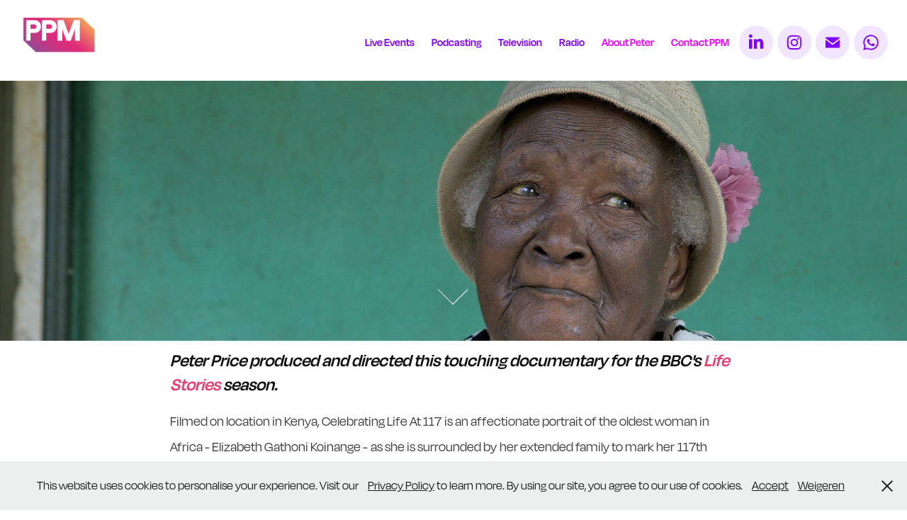

--- FILE ---
content_type: text/html; charset=utf-8
request_url: https://ppmtelevision.com/celebrating-life-at-117-bbc-world-news
body_size: 17043
content:
<!DOCTYPE HTML>
<html lang="en-US">
<head>
  <meta charset="UTF-8" />
  <meta name="viewport" content="width=device-width, initial-scale=1" />
      <meta name="keywords"  content="television production,live event,live event production,television editing,video editing,video editor,bbc world news,bbc,bbc news,bbc learning english,bbc click live,the grammar gameshow,lighting design,studio director,tv studio,tv studio director,podcasting,podcast production,podcast producer,peter price,british podcast awards,the media podcast,olly mann,spencer kelly,lara lewington,bbc broadcasting house,bbc world service,bbc radio theatre,live stage show,radio producer,bbc radio 4,documentary producer,documentary,life at 117,jonathan glancey,bbc culure,bbc travel,bbc future,design icons,highlife,television studio,tv training,training courses,tv lighting,tv editing,sound editing,tv sound,tv director,director training" />
      <meta name="description"  content="Peter Price is the director of BBC Click Live - the interactive, stage-show version of the BBC's global technology TV show. " />
      <meta name="twitter:card"  content="summary_large_image" />
      <meta name="twitter:site"  content="@AdobePortfolio" />
      <meta  property="og:title" content="PPM Production Limited - Peter Price directs live events and television programmes - Celebrating Life At 117" />
      <meta  property="og:description" content="Peter Price is the director of BBC Click Live - the interactive, stage-show version of the BBC's global technology TV show. " />
      <meta  property="og:image" content="https://cdn.myportfolio.com/de375f9d7fff4903f5f0b6ef3444e397/c972a5dd-73ec-46db-a48a-70f3f89f6755_car_16x9.jpg?h=07079f9feca9a1464f8a5d0502236375" />
        <link rel="icon" href="https://cdn.myportfolio.com/de375f9d7fff4903f5f0b6ef3444e397/81769542-633f-432d-bcd6-d06fce6ebfc3_carw_1x1x32.png?h=e8456aeace510fa61918826ab28cbaa9" />
      <link rel="stylesheet" href="/dist/css/main.css" type="text/css" />
      <link rel="stylesheet" href="https://cdn.myportfolio.com/de375f9d7fff4903f5f0b6ef3444e397/d6ccb30dce01d1b7ada426828441817d1757936368.css?h=92fd1379ce01bd72657ed4be06d7e661" type="text/css" />
    <link rel="canonical" href="https://ppmtelevision.com/celebrating-life-at-117-bbc-world-news" />
      <title>PPM Production Limited - Peter Price directs live events and television programmes - Celebrating Life At 117</title>
    <script type="text/javascript" src="//use.typekit.net/ik/[base64].js?cb=35f77bfb8b50944859ea3d3804e7194e7a3173fb" async onload="
    try {
      window.Typekit.load();
    } catch (e) {
      console.warn('Typekit not loaded.');
    }
    "></script>
</head>
  <body>  <div class='page-background-video page-background-video-with-panel'>
  </div>
  <div class="js-responsive-nav">
    <div class="responsive-nav has-social">
      <div class="close-responsive-click-area js-close-responsive-nav">
        <div class="close-responsive-button"></div>
      </div>
          <div class="nav-container">
            <nav data-hover-hint="nav">
                <div class="gallery-title"><a href="/live-events" >Live Events</a></div>
                <div class="gallery-title"><a href="/podcasting" >Podcasting</a></div>
                <div class="gallery-title"><a href="/television" >Television</a></div>
                <div class="gallery-title"><a href="/radio" >Radio</a></div>
      <div class="page-title">
        <a href="/about" >About Peter</a>
      </div>
      <div class="page-title">
        <a href="/contact" >Contact PPM</a>
      </div>
                <div class="social pf-nav-social" data-hover-hint="navSocialIcons">
                  <ul>
                          <li>
                            <a href="https://www.linkedin.com/in/ppmtv" target="_blank">
                              <svg version="1.1" id="Layer_1" xmlns="http://www.w3.org/2000/svg" xmlns:xlink="http://www.w3.org/1999/xlink" viewBox="0 0 30 24" style="enable-background:new 0 0 30 24;" xml:space="preserve" class="icon">
                              <path id="path-1_24_" d="M19.6,19v-5.8c0-1.4-0.5-2.4-1.7-2.4c-1,0-1.5,0.7-1.8,1.3C16,12.3,16,12.6,16,13v6h-3.4
                                c0,0,0.1-9.8,0-10.8H16v1.5c0,0,0,0,0,0h0v0C16.4,9,17.2,7.9,19,7.9c2.3,0,4,1.5,4,4.9V19H19.6z M8.9,6.7L8.9,6.7
                                C7.7,6.7,7,5.9,7,4.9C7,3.8,7.8,3,8.9,3s1.9,0.8,1.9,1.9C10.9,5.9,10.1,6.7,8.9,6.7z M10.6,19H7.2V8.2h3.4V19z"/>
                              </svg>
                            </a>
                          </li>
                          <li>
                            <a href="http://instagram.com/ppmtelevision" target="_blank">
                              <svg version="1.1" id="Layer_1" xmlns="http://www.w3.org/2000/svg" xmlns:xlink="http://www.w3.org/1999/xlink" viewBox="0 0 30 24" style="enable-background:new 0 0 30 24;" xml:space="preserve" class="icon">
                              <g>
                                <path d="M15,5.4c2.1,0,2.4,0,3.2,0c0.8,0,1.2,0.2,1.5,0.3c0.4,0.1,0.6,0.3,0.9,0.6c0.3,0.3,0.5,0.5,0.6,0.9
                                  c0.1,0.3,0.2,0.7,0.3,1.5c0,0.8,0,1.1,0,3.2s0,2.4,0,3.2c0,0.8-0.2,1.2-0.3,1.5c-0.1,0.4-0.3,0.6-0.6,0.9c-0.3,0.3-0.5,0.5-0.9,0.6
                                  c-0.3,0.1-0.7,0.2-1.5,0.3c-0.8,0-1.1,0-3.2,0s-2.4,0-3.2,0c-0.8,0-1.2-0.2-1.5-0.3c-0.4-0.1-0.6-0.3-0.9-0.6
                                  c-0.3-0.3-0.5-0.5-0.6-0.9c-0.1-0.3-0.2-0.7-0.3-1.5c0-0.8,0-1.1,0-3.2s0-2.4,0-3.2c0-0.8,0.2-1.2,0.3-1.5c0.1-0.4,0.3-0.6,0.6-0.9
                                  c0.3-0.3,0.5-0.5,0.9-0.6c0.3-0.1,0.7-0.2,1.5-0.3C12.6,5.4,12.9,5.4,15,5.4 M15,4c-2.2,0-2.4,0-3.3,0c-0.9,0-1.4,0.2-1.9,0.4
                                  c-0.5,0.2-1,0.5-1.4,0.9C7.9,5.8,7.6,6.2,7.4,6.8C7.2,7.3,7.1,7.9,7,8.7C7,9.6,7,9.8,7,12s0,2.4,0,3.3c0,0.9,0.2,1.4,0.4,1.9
                                  c0.2,0.5,0.5,1,0.9,1.4c0.4,0.4,0.9,0.7,1.4,0.9c0.5,0.2,1.1,0.3,1.9,0.4c0.9,0,1.1,0,3.3,0s2.4,0,3.3,0c0.9,0,1.4-0.2,1.9-0.4
                                  c0.5-0.2,1-0.5,1.4-0.9c0.4-0.4,0.7-0.9,0.9-1.4c0.2-0.5,0.3-1.1,0.4-1.9c0-0.9,0-1.1,0-3.3s0-2.4,0-3.3c0-0.9-0.2-1.4-0.4-1.9
                                  c-0.2-0.5-0.5-1-0.9-1.4c-0.4-0.4-0.9-0.7-1.4-0.9c-0.5-0.2-1.1-0.3-1.9-0.4C17.4,4,17.2,4,15,4L15,4L15,4z"/>
                                <path d="M15,7.9c-2.3,0-4.1,1.8-4.1,4.1s1.8,4.1,4.1,4.1s4.1-1.8,4.1-4.1S17.3,7.9,15,7.9L15,7.9z M15,14.7c-1.5,0-2.7-1.2-2.7-2.7
                                  c0-1.5,1.2-2.7,2.7-2.7s2.7,1.2,2.7,2.7C17.7,13.5,16.5,14.7,15,14.7L15,14.7z"/>
                                <path d="M20.2,7.7c0,0.5-0.4,1-1,1s-1-0.4-1-1s0.4-1,1-1S20.2,7.2,20.2,7.7L20.2,7.7z"/>
                              </g>
                              </svg>
                            </a>
                          </li>
                          <li>
                            <a href="mailto:hello@ppmtelevision.com">
                              <svg version="1.1" id="Layer_1" xmlns="http://www.w3.org/2000/svg" xmlns:xlink="http://www.w3.org/1999/xlink" x="0px" y="0px" viewBox="0 0 30 24" style="enable-background:new 0 0 30 24;" xml:space="preserve" class="icon">
                                <g>
                                  <path d="M15,13L7.1,7.1c0-0.5,0.4-1,1-1h13.8c0.5,0,1,0.4,1,1L15,13z M15,14.8l7.9-5.9v8.1c0,0.5-0.4,1-1,1H8.1c-0.5,0-1-0.4-1-1 V8.8L15,14.8z"/>
                                </g>
                              </svg>
                            </a>
                          </li>
                        <li>
                          <a href="https://wa.me/31640401816" target="_blank">
                            <svg version="1.1" id="Layer_1" xmlns="http://www.w3.org/2000/svg" xmlns:xlink="http://www.w3.org/1999/xlink" x="0px" y="0px" viewBox="0 0 30 24" style="enable-background:new 0 0 30 24;" xml:space="preserve" class="icon">
                              <path fill-rule="evenodd" clip-rule="evenodd" d="M21.0232 5.97047C19.4251 4.37822 17.2998 3.50089 15.0355 3.5C10.37 3.5 6.57284 7.27871 6.57097 11.9234C6.57035 13.408 6.96014 14.8573 7.70082 16.1347L6.5 20.5L10.9872 19.3286C12.2235 19.9997 13.6154 20.3533 15.0321 20.3539H15.0356C19.7006 20.3539 23.4981 16.5748 23.5 11.9301C23.5009 9.67921 22.6213 7.56273 21.0232 5.97047ZM15.0356 18.9312H15.0327C13.7703 18.9307 12.5321 18.5932 11.452 17.9552L11.195 17.8035L8.53233 18.4986L9.24307 15.9149L9.07577 15.6501C8.37152 14.5353 7.99956 13.2468 8.00011 11.9239C8.00165 8.06344 11.1577 4.92274 15.0384 4.92274C16.9175 4.92345 18.6839 5.6527 20.0122 6.97612C21.3405 8.29954 22.0716 10.0587 22.0709 11.9295C22.0693 15.7902 18.9133 18.9312 15.0356 18.9312ZM18.8946 13.6874C18.6831 13.582 17.6433 13.0728 17.4494 13.0026C17.2555 12.9323 17.1146 12.8972 16.9735 13.1079C16.8326 13.3186 16.4272 13.7927 16.3038 13.9332C16.1805 14.0737 16.0571 14.0913 15.8456 13.9859C15.6341 13.8805 14.9527 13.6583 14.1448 12.9412C13.5161 12.3831 13.0916 11.6938 12.9682 11.4831C12.8449 11.2723 12.9551 11.1584 13.061 11.0535C13.1561 10.9592 13.2725 10.8077 13.3782 10.6847C13.484 10.5618 13.5192 10.474 13.5897 10.3336C13.6602 10.1931 13.625 10.0701 13.5721 9.96479C13.5192 9.85944 13.0963 8.82341 12.92 8.40198C12.7483 7.99154 12.5739 8.04708 12.4441 8.04065C12.3209 8.03455 12.1798 8.03324 12.0388 8.03324C11.8978 8.03324 11.6687 8.08593 11.4748 8.29663C11.2809 8.50736 10.7346 9.01658 10.7346 10.0526C10.7346 11.0886 11.4924 12.0895 11.5982 12.23C11.7039 12.3704 13.0895 14.4965 15.2111 15.4082C15.7157 15.6251 16.1097 15.7546 16.4169 15.8516C16.9235 16.0118 17.3846 15.9892 17.749 15.935C18.1554 15.8746 19.0003 15.4258 19.1766 14.9341C19.3528 14.4425 19.3528 14.021 19.2999 13.9332C19.2471 13.8454 19.1061 13.7927 18.8946 13.6874Z" />
                            </svg>
                          </a>
                        </li>
                  </ul>
                </div>
            </nav>
          </div>
    </div>
  </div>
  <div class="site-wrap cfix">
    <div class="site-container">
      <div class="site-content e2e-site-content">
        <header class="site-header">
          <div class="logo-container">
              <div class="logo-wrap" data-hover-hint="logo">
                    <div class="logo e2e-site-logo-text logo-image  ">
    <a href="/welcome" class="image-normal image-link">
      <img src="https://cdn.myportfolio.com/de375f9d7fff4903f5f0b6ef3444e397/675e2203-9ed2-4ffd-8420-6cb69803d765_rwc_0x0x300x160x4096.png?h=f5b4f0f5a996552c2543e838479d767d" alt="PPM Production Limited - Peter Price directs live events and television programmes">
    </a>
</div>
              </div>
  <div class="hamburger-click-area js-hamburger">
    <div class="hamburger">
      <i></i>
      <i></i>
      <i></i>
    </div>
  </div>
          </div>
              <div class="nav-container">
                <nav data-hover-hint="nav">
                <div class="gallery-title"><a href="/live-events" >Live Events</a></div>
                <div class="gallery-title"><a href="/podcasting" >Podcasting</a></div>
                <div class="gallery-title"><a href="/television" >Television</a></div>
                <div class="gallery-title"><a href="/radio" >Radio</a></div>
      <div class="page-title">
        <a href="/about" >About Peter</a>
      </div>
      <div class="page-title">
        <a href="/contact" >Contact PPM</a>
      </div>
                    <div class="social pf-nav-social" data-hover-hint="navSocialIcons">
                      <ul>
                              <li>
                                <a href="https://www.linkedin.com/in/ppmtv" target="_blank">
                                  <svg version="1.1" id="Layer_1" xmlns="http://www.w3.org/2000/svg" xmlns:xlink="http://www.w3.org/1999/xlink" viewBox="0 0 30 24" style="enable-background:new 0 0 30 24;" xml:space="preserve" class="icon">
                                  <path id="path-1_24_" d="M19.6,19v-5.8c0-1.4-0.5-2.4-1.7-2.4c-1,0-1.5,0.7-1.8,1.3C16,12.3,16,12.6,16,13v6h-3.4
                                    c0,0,0.1-9.8,0-10.8H16v1.5c0,0,0,0,0,0h0v0C16.4,9,17.2,7.9,19,7.9c2.3,0,4,1.5,4,4.9V19H19.6z M8.9,6.7L8.9,6.7
                                    C7.7,6.7,7,5.9,7,4.9C7,3.8,7.8,3,8.9,3s1.9,0.8,1.9,1.9C10.9,5.9,10.1,6.7,8.9,6.7z M10.6,19H7.2V8.2h3.4V19z"/>
                                  </svg>
                                </a>
                              </li>
                              <li>
                                <a href="http://instagram.com/ppmtelevision" target="_blank">
                                  <svg version="1.1" id="Layer_1" xmlns="http://www.w3.org/2000/svg" xmlns:xlink="http://www.w3.org/1999/xlink" viewBox="0 0 30 24" style="enable-background:new 0 0 30 24;" xml:space="preserve" class="icon">
                                  <g>
                                    <path d="M15,5.4c2.1,0,2.4,0,3.2,0c0.8,0,1.2,0.2,1.5,0.3c0.4,0.1,0.6,0.3,0.9,0.6c0.3,0.3,0.5,0.5,0.6,0.9
                                      c0.1,0.3,0.2,0.7,0.3,1.5c0,0.8,0,1.1,0,3.2s0,2.4,0,3.2c0,0.8-0.2,1.2-0.3,1.5c-0.1,0.4-0.3,0.6-0.6,0.9c-0.3,0.3-0.5,0.5-0.9,0.6
                                      c-0.3,0.1-0.7,0.2-1.5,0.3c-0.8,0-1.1,0-3.2,0s-2.4,0-3.2,0c-0.8,0-1.2-0.2-1.5-0.3c-0.4-0.1-0.6-0.3-0.9-0.6
                                      c-0.3-0.3-0.5-0.5-0.6-0.9c-0.1-0.3-0.2-0.7-0.3-1.5c0-0.8,0-1.1,0-3.2s0-2.4,0-3.2c0-0.8,0.2-1.2,0.3-1.5c0.1-0.4,0.3-0.6,0.6-0.9
                                      c0.3-0.3,0.5-0.5,0.9-0.6c0.3-0.1,0.7-0.2,1.5-0.3C12.6,5.4,12.9,5.4,15,5.4 M15,4c-2.2,0-2.4,0-3.3,0c-0.9,0-1.4,0.2-1.9,0.4
                                      c-0.5,0.2-1,0.5-1.4,0.9C7.9,5.8,7.6,6.2,7.4,6.8C7.2,7.3,7.1,7.9,7,8.7C7,9.6,7,9.8,7,12s0,2.4,0,3.3c0,0.9,0.2,1.4,0.4,1.9
                                      c0.2,0.5,0.5,1,0.9,1.4c0.4,0.4,0.9,0.7,1.4,0.9c0.5,0.2,1.1,0.3,1.9,0.4c0.9,0,1.1,0,3.3,0s2.4,0,3.3,0c0.9,0,1.4-0.2,1.9-0.4
                                      c0.5-0.2,1-0.5,1.4-0.9c0.4-0.4,0.7-0.9,0.9-1.4c0.2-0.5,0.3-1.1,0.4-1.9c0-0.9,0-1.1,0-3.3s0-2.4,0-3.3c0-0.9-0.2-1.4-0.4-1.9
                                      c-0.2-0.5-0.5-1-0.9-1.4c-0.4-0.4-0.9-0.7-1.4-0.9c-0.5-0.2-1.1-0.3-1.9-0.4C17.4,4,17.2,4,15,4L15,4L15,4z"/>
                                    <path d="M15,7.9c-2.3,0-4.1,1.8-4.1,4.1s1.8,4.1,4.1,4.1s4.1-1.8,4.1-4.1S17.3,7.9,15,7.9L15,7.9z M15,14.7c-1.5,0-2.7-1.2-2.7-2.7
                                      c0-1.5,1.2-2.7,2.7-2.7s2.7,1.2,2.7,2.7C17.7,13.5,16.5,14.7,15,14.7L15,14.7z"/>
                                    <path d="M20.2,7.7c0,0.5-0.4,1-1,1s-1-0.4-1-1s0.4-1,1-1S20.2,7.2,20.2,7.7L20.2,7.7z"/>
                                  </g>
                                  </svg>
                                </a>
                              </li>
                              <li>
                                <a href="mailto:hello@ppmtelevision.com">
                                  <svg version="1.1" id="Layer_1" xmlns="http://www.w3.org/2000/svg" xmlns:xlink="http://www.w3.org/1999/xlink" x="0px" y="0px" viewBox="0 0 30 24" style="enable-background:new 0 0 30 24;" xml:space="preserve" class="icon">
                                    <g>
                                      <path d="M15,13L7.1,7.1c0-0.5,0.4-1,1-1h13.8c0.5,0,1,0.4,1,1L15,13z M15,14.8l7.9-5.9v8.1c0,0.5-0.4,1-1,1H8.1c-0.5,0-1-0.4-1-1 V8.8L15,14.8z"/>
                                    </g>
                                  </svg>
                                </a>
                              </li>
                            <li>
                              <a href="https://wa.me/31640401816" target="_blank">
                                <svg version="1.1" id="Layer_1" xmlns="http://www.w3.org/2000/svg" xmlns:xlink="http://www.w3.org/1999/xlink" x="0px" y="0px" viewBox="0 0 30 24" style="enable-background:new 0 0 30 24;" xml:space="preserve" class="icon">
                                  <path fill-rule="evenodd" clip-rule="evenodd" d="M21.0232 5.97047C19.4251 4.37822 17.2998 3.50089 15.0355 3.5C10.37 3.5 6.57284 7.27871 6.57097 11.9234C6.57035 13.408 6.96014 14.8573 7.70082 16.1347L6.5 20.5L10.9872 19.3286C12.2235 19.9997 13.6154 20.3533 15.0321 20.3539H15.0356C19.7006 20.3539 23.4981 16.5748 23.5 11.9301C23.5009 9.67921 22.6213 7.56273 21.0232 5.97047ZM15.0356 18.9312H15.0327C13.7703 18.9307 12.5321 18.5932 11.452 17.9552L11.195 17.8035L8.53233 18.4986L9.24307 15.9149L9.07577 15.6501C8.37152 14.5353 7.99956 13.2468 8.00011 11.9239C8.00165 8.06344 11.1577 4.92274 15.0384 4.92274C16.9175 4.92345 18.6839 5.6527 20.0122 6.97612C21.3405 8.29954 22.0716 10.0587 22.0709 11.9295C22.0693 15.7902 18.9133 18.9312 15.0356 18.9312ZM18.8946 13.6874C18.6831 13.582 17.6433 13.0728 17.4494 13.0026C17.2555 12.9323 17.1146 12.8972 16.9735 13.1079C16.8326 13.3186 16.4272 13.7927 16.3038 13.9332C16.1805 14.0737 16.0571 14.0913 15.8456 13.9859C15.6341 13.8805 14.9527 13.6583 14.1448 12.9412C13.5161 12.3831 13.0916 11.6938 12.9682 11.4831C12.8449 11.2723 12.9551 11.1584 13.061 11.0535C13.1561 10.9592 13.2725 10.8077 13.3782 10.6847C13.484 10.5618 13.5192 10.474 13.5897 10.3336C13.6602 10.1931 13.625 10.0701 13.5721 9.96479C13.5192 9.85944 13.0963 8.82341 12.92 8.40198C12.7483 7.99154 12.5739 8.04708 12.4441 8.04065C12.3209 8.03455 12.1798 8.03324 12.0388 8.03324C11.8978 8.03324 11.6687 8.08593 11.4748 8.29663C11.2809 8.50736 10.7346 9.01658 10.7346 10.0526C10.7346 11.0886 11.4924 12.0895 11.5982 12.23C11.7039 12.3704 13.0895 14.4965 15.2111 15.4082C15.7157 15.6251 16.1097 15.7546 16.4169 15.8516C16.9235 16.0118 17.3846 15.9892 17.749 15.935C18.1554 15.8746 19.0003 15.4258 19.1766 14.9341C19.3528 14.4425 19.3528 14.021 19.2999 13.9332C19.2471 13.8454 19.1061 13.7927 18.8946 13.6874Z" />
                                </svg>
                              </a>
                            </li>
                      </ul>
                    </div>
                </nav>
              </div>
        </header>
        <main>
              <div class="masthead" data-context="page.masthead" data-hover-hint="mastheadOptions">
                <div class="masthead-contents">
                  <div class="masthead-text js-masthead-text">
                    
                    
                    <div class="masthead-buttons">
                      
                    </div>
                      <div class="masthead-arrow-container js-masthead-arrow" data-context="page.masthead" data-hover-hint="scrollDownArrow">
                        <div class="masthead-arrow"></div>
                      </div>
                  </div>
                </div>
              </div>
  <div class="page-container js-site-wrap" data-context="page.page.container" data-hover-hint="pageContainer">
    <section class="page standard-modules">
      <div class="page-content js-page-content" data-context="pages" data-identity="id:p5b27859b805b57d65dbab3327a4379bc495a9f8124d45748a1892">
        <div id="project-canvas" class="js-project-modules modules content">
          <div id="project-modules">
              
              
              
              
              
              <div class="project-module module text project-module-text align- js-project-module e2e-site-project-module-text" style="padding-top: 0px;
padding-bottom: 16px;
">
  <div class="rich-text js-text-editable module-text"><div class="sub-title">Peter Price produced and directed this touching documentary for the BBC's <a href="https://www.bbc.co.uk/programmes/p04z7jx4" target="_blank">Life Stories</a> season.</div><div class="main-text">Filmed on location in Kenya, Celebrating Life At 117 is an affectionate portrait of the oldest woman in Africa - Elizabeth Gathoni Koinange - as she is surrounded by her extended family to mark her 117th birthday.</div><div>Elizabeth's story, and that of her family, is told by her own great granddaughter, BBC journalist <a href="https://twitter.com/priscillangethe" target="_blank">Priscilla Ng'ethe</a>.</div></div>
</div>

              
              
              
              
              
              
              <div class="project-module module video project-module-video js-js-project-module" style="padding-top: 0px;
padding-bottom: px;
  width: 100%;
">
    <div class="embed-dimensions" style="max-width: 1280px; max-height: 720px; margin: 0 auto;">
    <div class="embed-aspect-ratio" style="padding-bottom: 56.25%; position: relative; height: 0px;">
        <iframe title="Video Player" class="embed-content" src="https://www-ccv.adobe.io/v1/player/ccv/FbY_XBiZZqG/embed?bgcolor=%23191919&lazyLoading=true&api_key=BehancePro2View" frameborder="0" allowfullscreen style="position: absolute; top: 0; left: 0; width: 100%; height: 100%;"></iframe>
    </div>
    </div>

</div>

              
              
              
              
              
              
              
              
              
              
              
              
              <div class="project-module module text project-module-text align- js-project-module e2e-site-project-module-text" style="padding-top: 22px;
padding-bottom: 0px;
">
  <div class="rich-text js-text-editable module-text"><div class="sub-title">About the documentary</div><div><div>Elizabeth was born in 1900 and is thought to be the oldest living woman in Africa. She was the fifth of six wives in a polygamous marriage to a tribal chief who was involved in both British colonial rule and the Mau Mau uprising.</div><div>In this film Priscilla joins her extended global family for a unique group photograph as they gather to celebrate Elizabeth's remarkable birthday.</div></div></div>
</div>

              
              
              
              
              
              <div class="project-module module image project-module-image js-js-project-module"  style="padding-top: px;
padding-bottom: px;
">

  

  
     <div class="js-lightbox" data-src="https://cdn.myportfolio.com/de375f9d7fff4903f5f0b6ef3444e397/8149853c-ad39-4955-b11d-1073b91bf10b.jpg?h=23735c1e5b9319445963854e2335f405">
           <img
             class="js-lazy e2e-site-project-module-image"
             src="[data-uri]"
             data-src="https://cdn.myportfolio.com/de375f9d7fff4903f5f0b6ef3444e397/8149853c-ad39-4955-b11d-1073b91bf10b_rw_1920.jpg?h=50b3d50ce75cd59574ecef4cde4187af"
             data-srcset="https://cdn.myportfolio.com/de375f9d7fff4903f5f0b6ef3444e397/8149853c-ad39-4955-b11d-1073b91bf10b_rw_600.jpg?h=e779c27e97150b50ab8b831173461ed2 600w,https://cdn.myportfolio.com/de375f9d7fff4903f5f0b6ef3444e397/8149853c-ad39-4955-b11d-1073b91bf10b_rw_1200.jpg?h=b245651b36e6b1b450405cc52f10758b 1200w,https://cdn.myportfolio.com/de375f9d7fff4903f5f0b6ef3444e397/8149853c-ad39-4955-b11d-1073b91bf10b_rw_1920.jpg?h=50b3d50ce75cd59574ecef4cde4187af 1920w,"
             data-sizes="(max-width: 1920px) 100vw, 1920px"
             width="1920"
             height="0"
             style="padding-bottom: 56.17%; background: rgba(0, 0, 0, 0.03)"
             
           >
     </div>
  

    <div class="project-module module-caption-container js-caption-container align-left">
      <div class="rich-text module-caption js-text-editable"><p>At the start of 2017, journalist Priscilla Ng'ethe travelled to Kenya to celebrate her great grandmother Elizabeth's 117th birthday.&nbsp;Priscilla joined her extended global family for a unique group photograph as they gather to celebrate Elizabeth's remarkable birthday. Elizabeth died peacefully surrounded by her family in&nbsp;<br></p></div>
    </div>
</div>

              
              
              
              
              
              
              
              
              
              
              
              
              
              
              
              <div class="project-module module media_collection project-module-media_collection" data-id="m5e1600b8e8964cb61b3c642ef4429e7ab3ccebb58d56b44c1b6e3"  style="padding-top: 0px;
padding-bottom: 8px;
">
  <div class="grid--main js-grid-main" data-grid-max-images="
  ">
    <div class="grid__item-container js-grid-item-container" data-flex-grow="346.66666666667" style="width:346.66666666667px; flex-grow:346.66666666667;" data-width="1280" data-height="960">
      <script type="text/html" class="js-lightbox-slide-content">
        <div class="grid__image-wrapper">
          <img src="https://cdn.myportfolio.com/de375f9d7fff4903f5f0b6ef3444e397/3ee11a2f-a712-4fd1-af39-5e3410a6295f_rw_1920.JPG?h=3df04dc87d6e83208880bb94d68ee3be" srcset="https://cdn.myportfolio.com/de375f9d7fff4903f5f0b6ef3444e397/3ee11a2f-a712-4fd1-af39-5e3410a6295f_rw_600.JPG?h=7cb3002dc02311dad3ba864a4f228941 600w,https://cdn.myportfolio.com/de375f9d7fff4903f5f0b6ef3444e397/3ee11a2f-a712-4fd1-af39-5e3410a6295f_rw_1200.JPG?h=93e671da020e48423065d452b64d3f62 1200w,https://cdn.myportfolio.com/de375f9d7fff4903f5f0b6ef3444e397/3ee11a2f-a712-4fd1-af39-5e3410a6295f_rw_1920.JPG?h=3df04dc87d6e83208880bb94d68ee3be 1280w,"  sizes="(max-width: 1280px) 100vw, 1280px">
        <div>
      </script>
      <img
        class="grid__item-image js-grid__item-image grid__item-image-lazy js-lazy"
        src="[data-uri]"
        
        data-src="https://cdn.myportfolio.com/de375f9d7fff4903f5f0b6ef3444e397/3ee11a2f-a712-4fd1-af39-5e3410a6295f_rw_1920.JPG?h=3df04dc87d6e83208880bb94d68ee3be"
        data-srcset="https://cdn.myportfolio.com/de375f9d7fff4903f5f0b6ef3444e397/3ee11a2f-a712-4fd1-af39-5e3410a6295f_rw_600.JPG?h=7cb3002dc02311dad3ba864a4f228941 600w,https://cdn.myportfolio.com/de375f9d7fff4903f5f0b6ef3444e397/3ee11a2f-a712-4fd1-af39-5e3410a6295f_rw_1200.JPG?h=93e671da020e48423065d452b64d3f62 1200w,https://cdn.myportfolio.com/de375f9d7fff4903f5f0b6ef3444e397/3ee11a2f-a712-4fd1-af39-5e3410a6295f_rw_1920.JPG?h=3df04dc87d6e83208880bb94d68ee3be 1280w,"
      >
      <span class="grid__item-filler" style="padding-bottom:75%;"></span>
    </div>
    <div class="grid__item-container js-grid-item-container" data-flex-grow="346.66666666667" style="width:346.66666666667px; flex-grow:346.66666666667;" data-width="3840" data-height="2880">
      <script type="text/html" class="js-lightbox-slide-content">
        <div class="grid__image-wrapper">
          <img src="https://cdn.myportfolio.com/de375f9d7fff4903f5f0b6ef3444e397/5c79377b-2bdf-451f-b592-e57204a20cec_rw_3840.JPG?h=456fb4679e96cc0d2daee3b026d9f30d" srcset="https://cdn.myportfolio.com/de375f9d7fff4903f5f0b6ef3444e397/5c79377b-2bdf-451f-b592-e57204a20cec_rw_600.JPG?h=bb18274983e15e64f30c0e002a29f4d8 600w,https://cdn.myportfolio.com/de375f9d7fff4903f5f0b6ef3444e397/5c79377b-2bdf-451f-b592-e57204a20cec_rw_1200.JPG?h=17859955db25b7a4c5589717b5ccbaac 1200w,https://cdn.myportfolio.com/de375f9d7fff4903f5f0b6ef3444e397/5c79377b-2bdf-451f-b592-e57204a20cec_rw_1920.JPG?h=25891da497583b45febe491e5073f0b6 1920w,https://cdn.myportfolio.com/de375f9d7fff4903f5f0b6ef3444e397/5c79377b-2bdf-451f-b592-e57204a20cec_rw_3840.JPG?h=456fb4679e96cc0d2daee3b026d9f30d 3840w,"  sizes="(max-width: 3840px) 100vw, 3840px">
        <div>
      </script>
      <img
        class="grid__item-image js-grid__item-image grid__item-image-lazy js-lazy"
        src="[data-uri]"
        
        data-src="https://cdn.myportfolio.com/de375f9d7fff4903f5f0b6ef3444e397/5c79377b-2bdf-451f-b592-e57204a20cec_rw_3840.JPG?h=456fb4679e96cc0d2daee3b026d9f30d"
        data-srcset="https://cdn.myportfolio.com/de375f9d7fff4903f5f0b6ef3444e397/5c79377b-2bdf-451f-b592-e57204a20cec_rw_600.JPG?h=bb18274983e15e64f30c0e002a29f4d8 600w,https://cdn.myportfolio.com/de375f9d7fff4903f5f0b6ef3444e397/5c79377b-2bdf-451f-b592-e57204a20cec_rw_1200.JPG?h=17859955db25b7a4c5589717b5ccbaac 1200w,https://cdn.myportfolio.com/de375f9d7fff4903f5f0b6ef3444e397/5c79377b-2bdf-451f-b592-e57204a20cec_rw_1920.JPG?h=25891da497583b45febe491e5073f0b6 1920w,https://cdn.myportfolio.com/de375f9d7fff4903f5f0b6ef3444e397/5c79377b-2bdf-451f-b592-e57204a20cec_rw_3840.JPG?h=456fb4679e96cc0d2daee3b026d9f30d 3840w,"
      >
      <span class="grid__item-filler" style="padding-bottom:75%;"></span>
    </div>
    <div class="grid__item-container js-grid-item-container" data-flex-grow="346.66666666667" style="width:346.66666666667px; flex-grow:346.66666666667;" data-width="1280" data-height="960">
      <script type="text/html" class="js-lightbox-slide-content">
        <div class="grid__image-wrapper">
          <img src="https://cdn.myportfolio.com/de375f9d7fff4903f5f0b6ef3444e397/a009c2a9-84c2-4910-81f3-5eae88a262bd_rw_1920.JPG?h=d3ec1f8b94af5185d4efd73c3fb65e6c" srcset="https://cdn.myportfolio.com/de375f9d7fff4903f5f0b6ef3444e397/a009c2a9-84c2-4910-81f3-5eae88a262bd_rw_600.JPG?h=370f62304da3ded51b6cf2ec7227809b 600w,https://cdn.myportfolio.com/de375f9d7fff4903f5f0b6ef3444e397/a009c2a9-84c2-4910-81f3-5eae88a262bd_rw_1200.JPG?h=f7cb75be484fb2c1498d1b4de3201e6f 1200w,https://cdn.myportfolio.com/de375f9d7fff4903f5f0b6ef3444e397/a009c2a9-84c2-4910-81f3-5eae88a262bd_rw_1920.JPG?h=d3ec1f8b94af5185d4efd73c3fb65e6c 1280w,"  sizes="(max-width: 1280px) 100vw, 1280px">
        <div>
      </script>
      <img
        class="grid__item-image js-grid__item-image grid__item-image-lazy js-lazy"
        src="[data-uri]"
        
        data-src="https://cdn.myportfolio.com/de375f9d7fff4903f5f0b6ef3444e397/a009c2a9-84c2-4910-81f3-5eae88a262bd_rw_1920.JPG?h=d3ec1f8b94af5185d4efd73c3fb65e6c"
        data-srcset="https://cdn.myportfolio.com/de375f9d7fff4903f5f0b6ef3444e397/a009c2a9-84c2-4910-81f3-5eae88a262bd_rw_600.JPG?h=370f62304da3ded51b6cf2ec7227809b 600w,https://cdn.myportfolio.com/de375f9d7fff4903f5f0b6ef3444e397/a009c2a9-84c2-4910-81f3-5eae88a262bd_rw_1200.JPG?h=f7cb75be484fb2c1498d1b4de3201e6f 1200w,https://cdn.myportfolio.com/de375f9d7fff4903f5f0b6ef3444e397/a009c2a9-84c2-4910-81f3-5eae88a262bd_rw_1920.JPG?h=d3ec1f8b94af5185d4efd73c3fb65e6c 1280w,"
      >
      <span class="grid__item-filler" style="padding-bottom:75%;"></span>
    </div>
    <div class="js-grid-spacer"></div>
  </div>
</div>

              
              
              
              
              
              
              
              <div class="project-module module text project-module-text align- js-project-module e2e-site-project-module-text" style="padding-top: 20px;
padding-bottom: 11px;
  width: 100%;
  max-width: 800px;
  float: center;
  clear: both;
">
  <div class="rich-text js-text-editable module-text"><div class="sub-title">Behind The Scenes - Peter Price, Director</div><div>Filming this documentary on location in Kenya was both a great privilege and a great challenge. </div><div>Priscilla was in demand: not only was she taking part in her family celebration (as a visitor from London she was very much a celebrity amongst the family) but also presenting two different documentaries for TV and radio.</div><div>I was conscious of having very little time to shoot all the sequences we needed within a hectic few hours filled with eating, singing, blessing and lively discussions with distant relatives.</div><div>My camera operators and I had just one chance to get the family photo which became the climax of the film. And as the sunlight started to fade, it was a race against time.</div><div>It took all my diplomacy skills to gather everybody together for the photograph - while desperately trying not to 'direct' their family party!</div></div>
</div>

              
              
              
              
              
              
              
              
              
              
              
              <div class="project-module module media_collection project-module-media_collection" data-id="m5e16014e8e1163d0cb7d986300385930eb16021644cf276c78459"  style="padding-top: 0px;
padding-bottom: 0px;
  width: 100%;
">
  <div class="grid--main js-grid-main" data-grid-max-images="
  ">
    <div class="grid__item-container js-grid-item-container" data-flex-grow="390" style="width:390px; flex-grow:390;" data-width="3840" data-height="2560">
      <script type="text/html" class="js-lightbox-slide-content">
        <div class="grid__image-wrapper">
          <img src="https://cdn.myportfolio.com/de375f9d7fff4903f5f0b6ef3444e397/817422fa-3462-469d-ad4d-bcbbc3077a94_rw_3840.jpg?h=c6441cae85685d542188d0843ab1d818" srcset="https://cdn.myportfolio.com/de375f9d7fff4903f5f0b6ef3444e397/817422fa-3462-469d-ad4d-bcbbc3077a94_rw_600.jpg?h=4a7f0b89da954293bdbe116daf1115cd 600w,https://cdn.myportfolio.com/de375f9d7fff4903f5f0b6ef3444e397/817422fa-3462-469d-ad4d-bcbbc3077a94_rw_1200.jpg?h=d1836b37533d344daf86a6057c9878c6 1200w,https://cdn.myportfolio.com/de375f9d7fff4903f5f0b6ef3444e397/817422fa-3462-469d-ad4d-bcbbc3077a94_rw_1920.jpg?h=1e73081b751ea4ddcb09376c64d457dd 1920w,https://cdn.myportfolio.com/de375f9d7fff4903f5f0b6ef3444e397/817422fa-3462-469d-ad4d-bcbbc3077a94_rw_3840.jpg?h=c6441cae85685d542188d0843ab1d818 3840w,"  sizes="(max-width: 3840px) 100vw, 3840px">
        <div>
      </script>
      <img
        class="grid__item-image js-grid__item-image grid__item-image-lazy js-lazy"
        src="[data-uri]"
        
        data-src="https://cdn.myportfolio.com/de375f9d7fff4903f5f0b6ef3444e397/817422fa-3462-469d-ad4d-bcbbc3077a94_rw_3840.jpg?h=c6441cae85685d542188d0843ab1d818"
        data-srcset="https://cdn.myportfolio.com/de375f9d7fff4903f5f0b6ef3444e397/817422fa-3462-469d-ad4d-bcbbc3077a94_rw_600.jpg?h=4a7f0b89da954293bdbe116daf1115cd 600w,https://cdn.myportfolio.com/de375f9d7fff4903f5f0b6ef3444e397/817422fa-3462-469d-ad4d-bcbbc3077a94_rw_1200.jpg?h=d1836b37533d344daf86a6057c9878c6 1200w,https://cdn.myportfolio.com/de375f9d7fff4903f5f0b6ef3444e397/817422fa-3462-469d-ad4d-bcbbc3077a94_rw_1920.jpg?h=1e73081b751ea4ddcb09376c64d457dd 1920w,https://cdn.myportfolio.com/de375f9d7fff4903f5f0b6ef3444e397/817422fa-3462-469d-ad4d-bcbbc3077a94_rw_3840.jpg?h=c6441cae85685d542188d0843ab1d818 3840w,"
      >
      <span class="grid__item-filler" style="padding-bottom:66.666666666667%;"></span>
    </div>
    <div class="grid__item-container js-grid-item-container" data-flex-grow="390" style="width:390px; flex-grow:390;" data-width="3840" data-height="2560">
      <script type="text/html" class="js-lightbox-slide-content">
        <div class="grid__image-wrapper">
          <img src="https://cdn.myportfolio.com/de375f9d7fff4903f5f0b6ef3444e397/7ff43686-427b-4fa6-a032-335d7dde38b0_rw_3840.jpg?h=b60299fe931cba9b30236c502b178dfa" srcset="https://cdn.myportfolio.com/de375f9d7fff4903f5f0b6ef3444e397/7ff43686-427b-4fa6-a032-335d7dde38b0_rw_600.jpg?h=57f5afb223571235cc4ff73deca441e8 600w,https://cdn.myportfolio.com/de375f9d7fff4903f5f0b6ef3444e397/7ff43686-427b-4fa6-a032-335d7dde38b0_rw_1200.jpg?h=a9683ff3893f21d4bac8d3c002124728 1200w,https://cdn.myportfolio.com/de375f9d7fff4903f5f0b6ef3444e397/7ff43686-427b-4fa6-a032-335d7dde38b0_rw_1920.jpg?h=ca342e94187330256ab5ef7cd8d030ee 1920w,https://cdn.myportfolio.com/de375f9d7fff4903f5f0b6ef3444e397/7ff43686-427b-4fa6-a032-335d7dde38b0_rw_3840.jpg?h=b60299fe931cba9b30236c502b178dfa 3840w,"  sizes="(max-width: 3840px) 100vw, 3840px">
        <div>
      </script>
      <img
        class="grid__item-image js-grid__item-image grid__item-image-lazy js-lazy"
        src="[data-uri]"
        
        data-src="https://cdn.myportfolio.com/de375f9d7fff4903f5f0b6ef3444e397/7ff43686-427b-4fa6-a032-335d7dde38b0_rw_3840.jpg?h=b60299fe931cba9b30236c502b178dfa"
        data-srcset="https://cdn.myportfolio.com/de375f9d7fff4903f5f0b6ef3444e397/7ff43686-427b-4fa6-a032-335d7dde38b0_rw_600.jpg?h=57f5afb223571235cc4ff73deca441e8 600w,https://cdn.myportfolio.com/de375f9d7fff4903f5f0b6ef3444e397/7ff43686-427b-4fa6-a032-335d7dde38b0_rw_1200.jpg?h=a9683ff3893f21d4bac8d3c002124728 1200w,https://cdn.myportfolio.com/de375f9d7fff4903f5f0b6ef3444e397/7ff43686-427b-4fa6-a032-335d7dde38b0_rw_1920.jpg?h=ca342e94187330256ab5ef7cd8d030ee 1920w,https://cdn.myportfolio.com/de375f9d7fff4903f5f0b6ef3444e397/7ff43686-427b-4fa6-a032-335d7dde38b0_rw_3840.jpg?h=b60299fe931cba9b30236c502b178dfa 3840w,"
      >
      <span class="grid__item-filler" style="padding-bottom:66.666666666667%;"></span>
    </div>
    <div class="grid__item-container js-grid-item-container" data-flex-grow="390" style="width:390px; flex-grow:390;" data-width="3840" data-height="2560">
      <script type="text/html" class="js-lightbox-slide-content">
        <div class="grid__image-wrapper">
          <img src="https://cdn.myportfolio.com/de375f9d7fff4903f5f0b6ef3444e397/2a9078a6-858f-4dbf-9d00-17053268efed_rw_3840.jpg?h=3ebd531fbd722c2ce039bdc32143051a" srcset="https://cdn.myportfolio.com/de375f9d7fff4903f5f0b6ef3444e397/2a9078a6-858f-4dbf-9d00-17053268efed_rw_600.jpg?h=be453bb1654062e78ad651d74720a595 600w,https://cdn.myportfolio.com/de375f9d7fff4903f5f0b6ef3444e397/2a9078a6-858f-4dbf-9d00-17053268efed_rw_1200.jpg?h=c9ea18fff2df27c47d8630e2ef2e6fb4 1200w,https://cdn.myportfolio.com/de375f9d7fff4903f5f0b6ef3444e397/2a9078a6-858f-4dbf-9d00-17053268efed_rw_1920.jpg?h=b9dc318bd002b5de8d0ad3e72150f300 1920w,https://cdn.myportfolio.com/de375f9d7fff4903f5f0b6ef3444e397/2a9078a6-858f-4dbf-9d00-17053268efed_rw_3840.jpg?h=3ebd531fbd722c2ce039bdc32143051a 3840w,"  sizes="(max-width: 3840px) 100vw, 3840px">
        <div>
      </script>
      <img
        class="grid__item-image js-grid__item-image grid__item-image-lazy js-lazy"
        src="[data-uri]"
        
        data-src="https://cdn.myportfolio.com/de375f9d7fff4903f5f0b6ef3444e397/2a9078a6-858f-4dbf-9d00-17053268efed_rw_3840.jpg?h=3ebd531fbd722c2ce039bdc32143051a"
        data-srcset="https://cdn.myportfolio.com/de375f9d7fff4903f5f0b6ef3444e397/2a9078a6-858f-4dbf-9d00-17053268efed_rw_600.jpg?h=be453bb1654062e78ad651d74720a595 600w,https://cdn.myportfolio.com/de375f9d7fff4903f5f0b6ef3444e397/2a9078a6-858f-4dbf-9d00-17053268efed_rw_1200.jpg?h=c9ea18fff2df27c47d8630e2ef2e6fb4 1200w,https://cdn.myportfolio.com/de375f9d7fff4903f5f0b6ef3444e397/2a9078a6-858f-4dbf-9d00-17053268efed_rw_1920.jpg?h=b9dc318bd002b5de8d0ad3e72150f300 1920w,https://cdn.myportfolio.com/de375f9d7fff4903f5f0b6ef3444e397/2a9078a6-858f-4dbf-9d00-17053268efed_rw_3840.jpg?h=3ebd531fbd722c2ce039bdc32143051a 3840w,"
      >
      <span class="grid__item-filler" style="padding-bottom:66.666666666667%;"></span>
    </div>
    <div class="js-grid-spacer"></div>
  </div>
</div>

              
              
              
              
              
              
              
              <div class="project-module module text project-module-text align- js-project-module e2e-site-project-module-text" style="padding-top: 20px;
padding-bottom: 7px;
">
  <div class="rich-text js-text-editable module-text"><div>The programme was <a href="https://www.bbc.co.uk/programmes/n3ct2vr3" target="_blank">broadcast globally on BBC World News</a> and in the UK on the <a href="https://www.bbc.co.uk/programmes/b09kd008" target="_blank">BBC News Channel</a>.</div><div>Priscilla also told Elizabeth's story in a BBC World Service documentary, produced by Nina Robinson - <a href="https://www.bbc.co.uk/programmes/p04yxs98" target="_blank">which is available to listen to online here</a>.</div></div>
</div>

              
              
              
              
              
              
              
              
              
              
              
              <div class="project-module module media_collection project-module-media_collection" data-id="m5e160006a4ebc777cd58143c3d773cc8f391ed024539c9331a47c"  style="padding-top: px;
padding-bottom: px;
">
  <div class="grid--main js-grid-main" data-grid-max-images="
  ">
    <div class="grid__item-container js-grid-item-container" data-flex-grow="146.27575277338" style="width:146.27575277338px; flex-grow:146.27575277338;" data-width="710" data-height="1262">
      <script type="text/html" class="js-lightbox-slide-content">
        <div class="grid__image-wrapper">
          <img src="https://cdn.myportfolio.com/de375f9d7fff4903f5f0b6ef3444e397/8684d23d-8eff-4f91-ad2b-a4b1113f9fac_rw_1200.jpg?h=b0d8236f20f915b3ea1098595b3f2a11" srcset="https://cdn.myportfolio.com/de375f9d7fff4903f5f0b6ef3444e397/8684d23d-8eff-4f91-ad2b-a4b1113f9fac_rw_600.jpg?h=8c6558f2f512d96279e86ca31b066992 600w,https://cdn.myportfolio.com/de375f9d7fff4903f5f0b6ef3444e397/8684d23d-8eff-4f91-ad2b-a4b1113f9fac_rw_1200.jpg?h=b0d8236f20f915b3ea1098595b3f2a11 710w,"  sizes="(max-width: 710px) 100vw, 710px">
        <div>
      </script>
      <img
        class="grid__item-image js-grid__item-image grid__item-image-lazy js-lazy"
        src="[data-uri]"
        
        data-src="https://cdn.myportfolio.com/de375f9d7fff4903f5f0b6ef3444e397/8684d23d-8eff-4f91-ad2b-a4b1113f9fac_rw_1200.jpg?h=b0d8236f20f915b3ea1098595b3f2a11"
        data-srcset="https://cdn.myportfolio.com/de375f9d7fff4903f5f0b6ef3444e397/8684d23d-8eff-4f91-ad2b-a4b1113f9fac_rw_600.jpg?h=8c6558f2f512d96279e86ca31b066992 600w,https://cdn.myportfolio.com/de375f9d7fff4903f5f0b6ef3444e397/8684d23d-8eff-4f91-ad2b-a4b1113f9fac_rw_1200.jpg?h=b0d8236f20f915b3ea1098595b3f2a11 710w,"
      >
      <span class="grid__item-filler" style="padding-bottom:177.74647887324%;"></span>
    </div>
    <div class="grid__item-container js-grid-item-container" data-flex-grow="462.22222222222" style="width:462.22222222222px; flex-grow:462.22222222222;" data-width="1920" data-height="1080">
      <script type="text/html" class="js-lightbox-slide-content">
        <div class="grid__image-wrapper">
          <img src="https://cdn.myportfolio.com/de375f9d7fff4903f5f0b6ef3444e397/39467334-3a12-43fb-bf80-162382185776_rw_1920.jpg?h=28f82be425e387d878e03e137ec28105" srcset="https://cdn.myportfolio.com/de375f9d7fff4903f5f0b6ef3444e397/39467334-3a12-43fb-bf80-162382185776_rw_600.jpg?h=5709a4a91c87ba484fd54d25555d31d3 600w,https://cdn.myportfolio.com/de375f9d7fff4903f5f0b6ef3444e397/39467334-3a12-43fb-bf80-162382185776_rw_1200.jpg?h=27c4048a4dbda34fd9d450fe79e8f221 1200w,https://cdn.myportfolio.com/de375f9d7fff4903f5f0b6ef3444e397/39467334-3a12-43fb-bf80-162382185776_rw_1920.jpg?h=28f82be425e387d878e03e137ec28105 1920w,"  sizes="(max-width: 1920px) 100vw, 1920px">
        <div>
      </script>
      <img
        class="grid__item-image js-grid__item-image grid__item-image-lazy js-lazy"
        src="[data-uri]"
        
        data-src="https://cdn.myportfolio.com/de375f9d7fff4903f5f0b6ef3444e397/39467334-3a12-43fb-bf80-162382185776_rw_1920.jpg?h=28f82be425e387d878e03e137ec28105"
        data-srcset="https://cdn.myportfolio.com/de375f9d7fff4903f5f0b6ef3444e397/39467334-3a12-43fb-bf80-162382185776_rw_600.jpg?h=5709a4a91c87ba484fd54d25555d31d3 600w,https://cdn.myportfolio.com/de375f9d7fff4903f5f0b6ef3444e397/39467334-3a12-43fb-bf80-162382185776_rw_1200.jpg?h=27c4048a4dbda34fd9d450fe79e8f221 1200w,https://cdn.myportfolio.com/de375f9d7fff4903f5f0b6ef3444e397/39467334-3a12-43fb-bf80-162382185776_rw_1920.jpg?h=28f82be425e387d878e03e137ec28105 1920w,"
      >
      <span class="grid__item-filler" style="padding-bottom:56.25%;"></span>
    </div>
    <div class="js-grid-spacer"></div>
  </div>
</div>

              
              
              
              <div class="project-module module image project-module-image js-js-project-module"  style="padding-top: 0px;
padding-bottom: 20px;
  width: 100%;
  max-width: 100px;
  float: center;
  clear: both;
">

  

  
     <div class="js-lightbox" data-src="https://cdn.myportfolio.com/de375f9d7fff4903f5f0b6ef3444e397/89478c0f-1d2f-4b89-a6a5-b8389caa2f00.png?h=2560e9ced0334bcafab20ba7939913a5">
           <img
             class="js-lazy e2e-site-project-module-image"
             src="[data-uri]"
             data-src="https://cdn.myportfolio.com/de375f9d7fff4903f5f0b6ef3444e397/89478c0f-1d2f-4b89-a6a5-b8389caa2f00_rw_1200.png?h=5cf7820b3ce7c5c7b2b1dc76df622074"
             data-srcset="https://cdn.myportfolio.com/de375f9d7fff4903f5f0b6ef3444e397/89478c0f-1d2f-4b89-a6a5-b8389caa2f00_rw_600.png?h=80903424bf6402b37cb4140b0d8b518a 600w,https://cdn.myportfolio.com/de375f9d7fff4903f5f0b6ef3444e397/89478c0f-1d2f-4b89-a6a5-b8389caa2f00_rw_1200.png?h=5cf7820b3ce7c5c7b2b1dc76df622074 1024w,"
             data-sizes="(max-width: 1024px) 100vw, 1024px"
             width="1024"
             height="0"
             style="padding-bottom: 100%; background: rgba(0, 0, 0, 0.03)"
             
           >
     </div>
  

</div>

              
              
              
              
              
              
              
              
              
              
              
              
              
              <div class="project-module module text project-module-text align- js-project-module e2e-site-project-module-text" style="padding-top: 20px;
padding-bottom: 40px;
  width: 100%;
  max-width: 800px;
  float: center;
  clear: both;
">
  <div class="rich-text js-text-editable module-text"><div style="text-align:center;" class="main-text">Written and presented by<br>PRISCILLA NG'ETHE</div><div style="text-align:center;" class="main-text">Camera<br>NEAL WALLACE &amp; ROD MACLEOD</div><div style="text-align:center;" class="main-text">Produced &amp; Directed by<br>PETER PRICE</div></div>
</div>

              
              
              
              
          </div>
        </div>
      </div>
    </section>
          <section class="other-projects" data-context="page.page.other_pages" data-hover-hint="otherPages">
            <div class="title-wrapper">
              <div class="title-container">
                  <h3 class="other-projects-title preserve-whitespace">More creative projects from PPM</h3>
              </div>
            </div>
            <div class="project-covers">
                  <a class="project-cover js-project-cover-touch hold-space" href="/truth-be-told-with-helen-zaltzman-bbc-radio-4" data-context="pages" data-identity="id:p5b2781a06a246790692c56335a1946c5302ec3f924cee876a505e">
                    <div class="cover-content-container">
                      <div class="cover-image-wrap">
                        <div class="cover-image">
                            <div class="cover cover-normal">

            <img
              class="cover__img js-lazy"
              src="https://cdn.myportfolio.com/de375f9d7fff4903f5f0b6ef3444e397/8b9e6b59-ab5c-43f5-8146-dd50cfb2683c_carw_16x9x32.jpg?h=b2def79db7af4303bd4bcff1dda3bb07"
              data-src="https://cdn.myportfolio.com/de375f9d7fff4903f5f0b6ef3444e397/8b9e6b59-ab5c-43f5-8146-dd50cfb2683c_car_16x9.jpg?h=32c6527dccc044c8324d7a3c3f7acba8"
              data-srcset="https://cdn.myportfolio.com/de375f9d7fff4903f5f0b6ef3444e397/8b9e6b59-ab5c-43f5-8146-dd50cfb2683c_carw_16x9x640.jpg?h=752333d5151de4e31c74c2db93c572d2 640w, https://cdn.myportfolio.com/de375f9d7fff4903f5f0b6ef3444e397/8b9e6b59-ab5c-43f5-8146-dd50cfb2683c_carw_16x9x1280.jpg?h=0b0b637a8ac6d7a4cab9ded44ab4b38d 1280w, https://cdn.myportfolio.com/de375f9d7fff4903f5f0b6ef3444e397/8b9e6b59-ab5c-43f5-8146-dd50cfb2683c_carw_16x9x1366.jpg?h=e11dae8fa248ccb60fcc99a0dd255dbc 1366w, https://cdn.myportfolio.com/de375f9d7fff4903f5f0b6ef3444e397/8b9e6b59-ab5c-43f5-8146-dd50cfb2683c_carw_16x9x1920.jpg?h=f7acd3fc0bfc4486097525891f7655bf 1920w, https://cdn.myportfolio.com/de375f9d7fff4903f5f0b6ef3444e397/8b9e6b59-ab5c-43f5-8146-dd50cfb2683c_carw_16x9x2560.jpg?h=7ee3a6fe1555aa17b7ebfa4384a099c6 2560w, https://cdn.myportfolio.com/de375f9d7fff4903f5f0b6ef3444e397/8b9e6b59-ab5c-43f5-8146-dd50cfb2683c_carw_16x9x5120.jpg?h=a185917c7a8dc8d410cedf3da9ab1e8c 5120w"
              data-sizes="(max-width: 540px) 100vw, (max-width: 768px) 50vw, calc(1600px / 4)"
            >
                                      </div>
                        </div>
                      </div>
                      <div class="details-wrap">
                        <div class="details">
                          <div class="details-inner">
                              <div class="title preserve-whitespace">Truth Be Told with Helen Zaltzman</div>
                              <div class="custom1 preserve-whitespace">BBC Radio 4</div>
                          </div>
                        </div>
                      </div>
                    </div>
                  </a>
                  <a class="project-cover js-project-cover-touch hold-space has-rollover" href="/bbc-news-iab-digital-upfronts-2023" data-context="pages" data-identity="id:p66fcfd4a638565e8651e80a73b6bce57ce10317258084e39819bd">
                    <div class="cover-content-container">
                      <div class="cover-image-wrap">
                        <div class="cover-image">
                            <div class="cover cover-rollover">

            <img
              class="cover__img js-lazy"
              src="https://cdn.myportfolio.com/de375f9d7fff4903f5f0b6ef3444e397/536ad1b4-f912-477b-864c-8969b5698d65_carw_16x9x32.jpg?h=aff9aa50c88af83beb1b1c492ec08106"
              data-src="https://cdn.myportfolio.com/de375f9d7fff4903f5f0b6ef3444e397/536ad1b4-f912-477b-864c-8969b5698d65_car_16x9.jpg?h=6e0053a0b14b65b7ca82c8b04a6fcc9d"
              data-srcset="https://cdn.myportfolio.com/de375f9d7fff4903f5f0b6ef3444e397/536ad1b4-f912-477b-864c-8969b5698d65_carw_16x9x640.jpg?h=b774b131deeb1d8f9182732bc8988e5d 640w, https://cdn.myportfolio.com/de375f9d7fff4903f5f0b6ef3444e397/536ad1b4-f912-477b-864c-8969b5698d65_carw_16x9x1280.jpg?h=01979d5649cbed8c070c34f64a0afaad 1280w, https://cdn.myportfolio.com/de375f9d7fff4903f5f0b6ef3444e397/536ad1b4-f912-477b-864c-8969b5698d65_carw_16x9x1366.jpg?h=afc97de377961ec210d23793cef468b0 1366w, https://cdn.myportfolio.com/de375f9d7fff4903f5f0b6ef3444e397/536ad1b4-f912-477b-864c-8969b5698d65_carw_16x9x1920.jpg?h=f1411be7fa1afe684a2863a3e220b415 1920w, https://cdn.myportfolio.com/de375f9d7fff4903f5f0b6ef3444e397/536ad1b4-f912-477b-864c-8969b5698d65_carw_16x9x2560.jpg?h=bed4f9820280bcdd365a0d19039d6069 2560w, https://cdn.myportfolio.com/de375f9d7fff4903f5f0b6ef3444e397/536ad1b4-f912-477b-864c-8969b5698d65_carw_16x9x5120.jpg?h=add3611c4574605ad0389b80e7612803 5120w"
              data-sizes="(max-width: 540px) 100vw, (max-width: 768px) 50vw, calc(1600px / 4)"
            >
                                      </div>
                            <div class="cover cover-normal has-rollover">

            <img
              class="cover__img js-lazy"
              src="https://cdn.myportfolio.com/de375f9d7fff4903f5f0b6ef3444e397/c46c699a-f6a2-4f6e-8d96-6256159ccf73_carw_16x9x32.JPG?h=b9023d33799e621d841891b410cee37b"
              data-src="https://cdn.myportfolio.com/de375f9d7fff4903f5f0b6ef3444e397/c46c699a-f6a2-4f6e-8d96-6256159ccf73_car_16x9.JPG?h=327393264d45b37891a527852533ded2"
              data-srcset="https://cdn.myportfolio.com/de375f9d7fff4903f5f0b6ef3444e397/c46c699a-f6a2-4f6e-8d96-6256159ccf73_carw_16x9x640.JPG?h=a7e3983b32ff0b62071e0b5eb32a3ffc 640w, https://cdn.myportfolio.com/de375f9d7fff4903f5f0b6ef3444e397/c46c699a-f6a2-4f6e-8d96-6256159ccf73_carw_16x9x1280.JPG?h=28ae9555254fd8032f27862aa77e34b0 1280w, https://cdn.myportfolio.com/de375f9d7fff4903f5f0b6ef3444e397/c46c699a-f6a2-4f6e-8d96-6256159ccf73_carw_16x9x1366.JPG?h=2f2acf52db0e5b16df76a4b95e713a9c 1366w, https://cdn.myportfolio.com/de375f9d7fff4903f5f0b6ef3444e397/c46c699a-f6a2-4f6e-8d96-6256159ccf73_carw_16x9x1920.JPG?h=ffd5b15e0d8fb74055671a07c40c4a00 1920w, https://cdn.myportfolio.com/de375f9d7fff4903f5f0b6ef3444e397/c46c699a-f6a2-4f6e-8d96-6256159ccf73_carw_16x9x2560.JPG?h=6c2f101f65bc0dcffbcd82a1deadc900 2560w, https://cdn.myportfolio.com/de375f9d7fff4903f5f0b6ef3444e397/c46c699a-f6a2-4f6e-8d96-6256159ccf73_carw_16x9x5120.JPG?h=36f1a17647f7bb1d357da0992c9274d1 5120w"
              data-sizes="(max-width: 540px) 100vw, (max-width: 768px) 50vw, calc(1600px / 4)"
            >
                                      </div>
                        </div>
                      </div>
                      <div class="details-wrap">
                        <div class="details">
                          <div class="details-inner">
                              <div class="title preserve-whitespace">BBC News: IAB Digital Upfronts 2023</div>
                              <div class="custom1 preserve-whitespace">BBC News</div>
                          </div>
                        </div>
                      </div>
                    </div>
                  </a>
                  <a class="project-cover js-project-cover-touch hold-space" href="/bbc-click-can-technology-save-the-world" data-context="pages" data-identity="id:p623c3deec9f60ac9fa3f10712c83d12bbe8d75cf644a0abeb06a1">
                    <div class="cover-content-container">
                      <div class="cover-image-wrap">
                        <div class="cover-image">
                            <div class="cover cover-normal">

            <img
              class="cover__img js-lazy"
              src="https://cdn.myportfolio.com/de375f9d7fff4903f5f0b6ef3444e397/703afb81-3a8f-4ef7-b5f4-711b9c1ccdbc_carw_16x9x32.jpeg?h=f7becfbfb50cf4e61a9a4adf2ab4a2a2"
              data-src="https://cdn.myportfolio.com/de375f9d7fff4903f5f0b6ef3444e397/703afb81-3a8f-4ef7-b5f4-711b9c1ccdbc_car_16x9.jpeg?h=a7b73ca5f1506151cb766b450f32cb44"
              data-srcset="https://cdn.myportfolio.com/de375f9d7fff4903f5f0b6ef3444e397/703afb81-3a8f-4ef7-b5f4-711b9c1ccdbc_carw_16x9x640.jpeg?h=18d292bfd664fd10b04cf622288704c5 640w, https://cdn.myportfolio.com/de375f9d7fff4903f5f0b6ef3444e397/703afb81-3a8f-4ef7-b5f4-711b9c1ccdbc_carw_16x9x1280.jpeg?h=726aa9659ac3b55e837568aa43c872bb 1280w, https://cdn.myportfolio.com/de375f9d7fff4903f5f0b6ef3444e397/703afb81-3a8f-4ef7-b5f4-711b9c1ccdbc_carw_16x9x1366.jpeg?h=0a90204b373b0ceac23b0c283551b4b9 1366w, https://cdn.myportfolio.com/de375f9d7fff4903f5f0b6ef3444e397/703afb81-3a8f-4ef7-b5f4-711b9c1ccdbc_carw_16x9x1920.jpeg?h=66607f426e04c34a7858bf14e7cad9fb 1920w, https://cdn.myportfolio.com/de375f9d7fff4903f5f0b6ef3444e397/703afb81-3a8f-4ef7-b5f4-711b9c1ccdbc_carw_16x9x2560.jpeg?h=b0a84ce19fcb4f64c106bd1df8dbd0e6 2560w, https://cdn.myportfolio.com/de375f9d7fff4903f5f0b6ef3444e397/703afb81-3a8f-4ef7-b5f4-711b9c1ccdbc_carw_16x9x5120.jpeg?h=5d74171d19455e3772fffc7d75e7c72e 5120w"
              data-sizes="(max-width: 540px) 100vw, (max-width: 768px) 50vw, calc(1600px / 4)"
            >
                                      </div>
                        </div>
                      </div>
                      <div class="details-wrap">
                        <div class="details">
                          <div class="details-inner">
                              <div class="title preserve-whitespace">BBC Click: Can Technology Save The World?</div>
                              <div class="custom1 preserve-whitespace">BBC World News</div>
                          </div>
                        </div>
                      </div>
                    </div>
                  </a>
                  <a class="project-cover js-project-cover-touch hold-space has-rollover" href="/the-grammar-gameshow-bbc-learning-english" data-context="pages" data-identity="id:p5b2780ef3014a85ffadbd3b495a6bf7c4dad252cbdd2c128a67e9">
                    <div class="cover-content-container">
                      <div class="cover-image-wrap">
                        <div class="cover-image">
                            <div class="cover cover-rollover">

            <img
              class="cover__img js-lazy"
              src="https://cdn.myportfolio.com/de375f9d7fff4903f5f0b6ef3444e397/1897af74-b527-4191-95c0-f8e405a04b8a_carw_16x9x32.png?h=365012e50478a34344200e6b39dd6e99"
              data-src="https://cdn.myportfolio.com/de375f9d7fff4903f5f0b6ef3444e397/1897af74-b527-4191-95c0-f8e405a04b8a_car_16x9.png?h=5162e0c3ed897551517c8a3f78aa708c"
              data-srcset="https://cdn.myportfolio.com/de375f9d7fff4903f5f0b6ef3444e397/1897af74-b527-4191-95c0-f8e405a04b8a_carw_16x9x640.png?h=dd95d1d4385176f4a61b9f0ea0e8af65 640w, https://cdn.myportfolio.com/de375f9d7fff4903f5f0b6ef3444e397/1897af74-b527-4191-95c0-f8e405a04b8a_carw_16x9x1280.png?h=5e4166862e45129d2d1602c0081c0597 1280w, https://cdn.myportfolio.com/de375f9d7fff4903f5f0b6ef3444e397/1897af74-b527-4191-95c0-f8e405a04b8a_carw_16x9x1366.png?h=e70eaf90725989ce5258bfd652654249 1366w, https://cdn.myportfolio.com/de375f9d7fff4903f5f0b6ef3444e397/1897af74-b527-4191-95c0-f8e405a04b8a_carw_16x9x1920.png?h=2e8c9e85cbd616515f65b9cd7f42cffe 1920w, https://cdn.myportfolio.com/de375f9d7fff4903f5f0b6ef3444e397/1897af74-b527-4191-95c0-f8e405a04b8a_carw_16x9x2560.png?h=93e60ee54267a5c47b7f700c4e3fc6f5 2560w, https://cdn.myportfolio.com/de375f9d7fff4903f5f0b6ef3444e397/1897af74-b527-4191-95c0-f8e405a04b8a_carw_16x9x5120.png?h=4076e2f1918574ea9071a0c95ad5060e 5120w"
              data-sizes="(max-width: 540px) 100vw, (max-width: 768px) 50vw, calc(1600px / 4)"
            >
                                      </div>
                            <div class="cover cover-normal has-rollover">

            <img
              class="cover__img js-lazy"
              src="https://cdn.myportfolio.com/de375f9d7fff4903f5f0b6ef3444e397/e7a46cf8-fae2-4e9f-80ea-a3f18558e71a_carw_16x9x32.jpg?h=a135f64d3685f8261139b182940edd07"
              data-src="https://cdn.myportfolio.com/de375f9d7fff4903f5f0b6ef3444e397/e7a46cf8-fae2-4e9f-80ea-a3f18558e71a_car_16x9.jpg?h=cbefdc0bb639e739b43e427ea7a3e2b5"
              data-srcset="https://cdn.myportfolio.com/de375f9d7fff4903f5f0b6ef3444e397/e7a46cf8-fae2-4e9f-80ea-a3f18558e71a_carw_16x9x640.jpg?h=26c6ec97b4d6dd198e5e855564fdbe69 640w, https://cdn.myportfolio.com/de375f9d7fff4903f5f0b6ef3444e397/e7a46cf8-fae2-4e9f-80ea-a3f18558e71a_carw_16x9x1280.jpg?h=29d6ef2c3561ffc1e92dc321e7f4d538 1280w, https://cdn.myportfolio.com/de375f9d7fff4903f5f0b6ef3444e397/e7a46cf8-fae2-4e9f-80ea-a3f18558e71a_carw_16x9x1366.jpg?h=039f7211fd0b6fecd59bdfcc2c45ff43 1366w, https://cdn.myportfolio.com/de375f9d7fff4903f5f0b6ef3444e397/e7a46cf8-fae2-4e9f-80ea-a3f18558e71a_carw_16x9x1920.jpg?h=7ffffc12303c430de035c58d60d93c5b 1920w, https://cdn.myportfolio.com/de375f9d7fff4903f5f0b6ef3444e397/e7a46cf8-fae2-4e9f-80ea-a3f18558e71a_carw_16x9x2560.jpg?h=c0f7c851a5aa31652f652acb7e50087f 2560w, https://cdn.myportfolio.com/de375f9d7fff4903f5f0b6ef3444e397/e7a46cf8-fae2-4e9f-80ea-a3f18558e71a_carw_16x9x5120.jpg?h=4112b604dbdf46220db90405ab87a34d 5120w"
              data-sizes="(max-width: 540px) 100vw, (max-width: 768px) 50vw, calc(1600px / 4)"
            >
                                      </div>
                        </div>
                      </div>
                      <div class="details-wrap">
                        <div class="details">
                          <div class="details-inner">
                              <div class="title preserve-whitespace">The Grammar Gameshow</div>
                              <div class="custom1 preserve-whitespace">BBC Learning English</div>
                          </div>
                        </div>
                      </div>
                    </div>
                  </a>
                  <a class="project-cover js-project-cover-touch hold-space" href="/private-eye-paul-foot-award-2020" data-context="pages" data-identity="id:p60328b38b59901f7fc5636dab5fcec721f0dd648de2549a605e60">
                    <div class="cover-content-container">
                      <div class="cover-image-wrap">
                        <div class="cover-image">
                            <div class="cover cover-normal">

            <img
              class="cover__img js-lazy"
              src="https://cdn.myportfolio.com/de375f9d7fff4903f5f0b6ef3444e397/51b7be9d-82a5-46bb-9bb7-c637e89f97cd_carw_16x9x32.png?h=015285e11e2294478547b2c14c29ce9c"
              data-src="https://cdn.myportfolio.com/de375f9d7fff4903f5f0b6ef3444e397/51b7be9d-82a5-46bb-9bb7-c637e89f97cd_car_16x9.png?h=802f67f716f425a6d5ba6924462d5c86"
              data-srcset="https://cdn.myportfolio.com/de375f9d7fff4903f5f0b6ef3444e397/51b7be9d-82a5-46bb-9bb7-c637e89f97cd_carw_16x9x640.png?h=54259ca809758e36b5991eec152d2faf 640w, https://cdn.myportfolio.com/de375f9d7fff4903f5f0b6ef3444e397/51b7be9d-82a5-46bb-9bb7-c637e89f97cd_carw_16x9x1280.png?h=8cc0f8337d1c0147c4c652c4b52cd9ca 1280w, https://cdn.myportfolio.com/de375f9d7fff4903f5f0b6ef3444e397/51b7be9d-82a5-46bb-9bb7-c637e89f97cd_carw_16x9x1366.png?h=051e9d74d8b051d377ee8fb883d01184 1366w, https://cdn.myportfolio.com/de375f9d7fff4903f5f0b6ef3444e397/51b7be9d-82a5-46bb-9bb7-c637e89f97cd_carw_16x9x1920.png?h=5c62bcde44bc24184ac78d4b2f6405c3 1920w, https://cdn.myportfolio.com/de375f9d7fff4903f5f0b6ef3444e397/51b7be9d-82a5-46bb-9bb7-c637e89f97cd_carw_16x9x2560.png?h=019f880496e1f3be16eb6eaf04b5206b 2560w, https://cdn.myportfolio.com/de375f9d7fff4903f5f0b6ef3444e397/51b7be9d-82a5-46bb-9bb7-c637e89f97cd_carw_16x9x5120.png?h=4114fc8cc4c0a9aca1869b0e35750886 5120w"
              data-sizes="(max-width: 540px) 100vw, (max-width: 768px) 50vw, calc(1600px / 4)"
            >
                                      </div>
                        </div>
                      </div>
                      <div class="details-wrap">
                        <div class="details">
                          <div class="details-inner">
                              <div class="title preserve-whitespace">The Paul Foot Award 2020</div>
                              <div class="custom1 preserve-whitespace">Private Eye Magazine</div>
                          </div>
                        </div>
                      </div>
                    </div>
                  </a>
                  <a class="project-cover js-project-cover-touch hold-space" href="/private-eye-60th-anniversary-celebration" data-context="pages" data-identity="id:p623c38c51e20c7c51cab7a2ee342410bc8eb3265109dcde1a7172">
                    <div class="cover-content-container">
                      <div class="cover-image-wrap">
                        <div class="cover-image">
                            <div class="cover cover-normal">

            <img
              class="cover__img js-lazy"
              src="https://cdn.myportfolio.com/de375f9d7fff4903f5f0b6ef3444e397/f678229c-e7cb-4920-8299-99a4e2dc634c_carw_16x9x32.png?h=224d31e5a5c61961f6a2947bbbef2329"
              data-src="https://cdn.myportfolio.com/de375f9d7fff4903f5f0b6ef3444e397/f678229c-e7cb-4920-8299-99a4e2dc634c_car_16x9.png?h=669b8b9f9920301afaa66dcc941133b6"
              data-srcset="https://cdn.myportfolio.com/de375f9d7fff4903f5f0b6ef3444e397/f678229c-e7cb-4920-8299-99a4e2dc634c_carw_16x9x640.png?h=c79f26a3eff93430f59e50175d5f0167 640w, https://cdn.myportfolio.com/de375f9d7fff4903f5f0b6ef3444e397/f678229c-e7cb-4920-8299-99a4e2dc634c_carw_16x9x1280.png?h=075a6be1d65b8daae84cf21be47f89de 1280w, https://cdn.myportfolio.com/de375f9d7fff4903f5f0b6ef3444e397/f678229c-e7cb-4920-8299-99a4e2dc634c_carw_16x9x1366.png?h=1b8bdcf95d3516999a89035a11c6730d 1366w, https://cdn.myportfolio.com/de375f9d7fff4903f5f0b6ef3444e397/f678229c-e7cb-4920-8299-99a4e2dc634c_carw_16x9x1920.png?h=08247234c8ed2ae7bf8b734437f4fa6f 1920w, https://cdn.myportfolio.com/de375f9d7fff4903f5f0b6ef3444e397/f678229c-e7cb-4920-8299-99a4e2dc634c_carw_16x9x2560.png?h=23130f89dceb8ad6481ff084d30720ac 2560w, https://cdn.myportfolio.com/de375f9d7fff4903f5f0b6ef3444e397/f678229c-e7cb-4920-8299-99a4e2dc634c_carw_16x9x5120.png?h=0dff006d53e75dfe0b6f9fec05424f73 5120w"
              data-sizes="(max-width: 540px) 100vw, (max-width: 768px) 50vw, calc(1600px / 4)"
            >
                                      </div>
                        </div>
                      </div>
                      <div class="details-wrap">
                        <div class="details">
                          <div class="details-inner">
                              <div class="title preserve-whitespace">Private Eye's 60th Anniversary Celebration</div>
                              <div class="custom1 preserve-whitespace">Private Eye Magazine</div>
                          </div>
                        </div>
                      </div>
                    </div>
                  </a>
                  <a class="project-cover js-project-cover-touch hold-space has-rollover" href="/the-media-podcast-with-olly-mann" data-context="pages" data-identity="id:p5d922c5643d6b21e9de2d51920fce10e41c35fc75d6f961e64d94">
                    <div class="cover-content-container">
                      <div class="cover-image-wrap">
                        <div class="cover-image">
                            <div class="cover cover-rollover">

            <img
              class="cover__img js-lazy"
              src="https://cdn.myportfolio.com/de375f9d7fff4903f5f0b6ef3444e397/2837b452-5e85-4514-a70a-70f0cb37b946_carw_16x9x32.jpg?h=9e60cddf9664f0b58daaa1216c444b57"
              data-src="https://cdn.myportfolio.com/de375f9d7fff4903f5f0b6ef3444e397/2837b452-5e85-4514-a70a-70f0cb37b946_car_16x9.jpg?h=df964e023f51f5365721200b81d2ff61"
              data-srcset="https://cdn.myportfolio.com/de375f9d7fff4903f5f0b6ef3444e397/2837b452-5e85-4514-a70a-70f0cb37b946_carw_16x9x640.jpg?h=eef36e5dd9cb01b3310e598c557fd02d 640w, https://cdn.myportfolio.com/de375f9d7fff4903f5f0b6ef3444e397/2837b452-5e85-4514-a70a-70f0cb37b946_carw_16x9x1280.jpg?h=2b647c19aa0c25737e72877cf4a194c6 1280w, https://cdn.myportfolio.com/de375f9d7fff4903f5f0b6ef3444e397/2837b452-5e85-4514-a70a-70f0cb37b946_carw_16x9x1366.jpg?h=4e9be49b9a536d7dddee16fdd2215358 1366w, https://cdn.myportfolio.com/de375f9d7fff4903f5f0b6ef3444e397/2837b452-5e85-4514-a70a-70f0cb37b946_carw_16x9x1920.jpg?h=3a07c9c03a830f822ce0473e215d9f0a 1920w, https://cdn.myportfolio.com/de375f9d7fff4903f5f0b6ef3444e397/2837b452-5e85-4514-a70a-70f0cb37b946_carw_16x9x2560.jpg?h=bc25bfc0f24cecc0dad388842e511b77 2560w, https://cdn.myportfolio.com/de375f9d7fff4903f5f0b6ef3444e397/2837b452-5e85-4514-a70a-70f0cb37b946_carw_16x9x5120.jpg?h=47397f94a6d3bd41c387b2cf9ab375df 5120w"
              data-sizes="(max-width: 540px) 100vw, (max-width: 768px) 50vw, calc(1600px / 4)"
            >
                                      </div>
                            <div class="cover cover-normal has-rollover">

            <img
              class="cover__img js-lazy"
              src="https://cdn.myportfolio.com/de375f9d7fff4903f5f0b6ef3444e397/077e47fe-7258-40bd-9336-f7bf45b12624_carw_16x9x32.jpg?h=3f60e4cf9c8382d6ced6ed37fef74dea"
              data-src="https://cdn.myportfolio.com/de375f9d7fff4903f5f0b6ef3444e397/077e47fe-7258-40bd-9336-f7bf45b12624_car_16x9.jpg?h=b6368760a11d3214dd25be1ec2fe4435"
              data-srcset="https://cdn.myportfolio.com/de375f9d7fff4903f5f0b6ef3444e397/077e47fe-7258-40bd-9336-f7bf45b12624_carw_16x9x640.jpg?h=793f6ae246d71048bb97d923e63939a1 640w, https://cdn.myportfolio.com/de375f9d7fff4903f5f0b6ef3444e397/077e47fe-7258-40bd-9336-f7bf45b12624_carw_16x9x1280.jpg?h=be5d6162582f6cc7cd229d8a7a70fdb7 1280w, https://cdn.myportfolio.com/de375f9d7fff4903f5f0b6ef3444e397/077e47fe-7258-40bd-9336-f7bf45b12624_carw_16x9x1366.jpg?h=2013a09cc33870955002ba91e6674c46 1366w, https://cdn.myportfolio.com/de375f9d7fff4903f5f0b6ef3444e397/077e47fe-7258-40bd-9336-f7bf45b12624_carw_16x9x1920.jpg?h=497297d90d6cf322945b05e4b344fa78 1920w, https://cdn.myportfolio.com/de375f9d7fff4903f5f0b6ef3444e397/077e47fe-7258-40bd-9336-f7bf45b12624_carw_16x9x2560.jpg?h=5d8b7c9b79c359927f0fbf9520e71f42 2560w, https://cdn.myportfolio.com/de375f9d7fff4903f5f0b6ef3444e397/077e47fe-7258-40bd-9336-f7bf45b12624_carw_16x9x5120.jpg?h=17473754d7d4721e6d83b6b18ac61518 5120w"
              data-sizes="(max-width: 540px) 100vw, (max-width: 768px) 50vw, calc(1600px / 4)"
            >
                                      </div>
                        </div>
                      </div>
                      <div class="details-wrap">
                        <div class="details">
                          <div class="details-inner">
                              <div class="title preserve-whitespace">The Media Podcast with Olly Mann</div>
                              
                          </div>
                        </div>
                      </div>
                    </div>
                  </a>
                  <a class="project-cover js-project-cover-touch hold-space" href="/falling-through-the-cracks-bbc-radio-1" data-context="pages" data-identity="id:p5eb0117923814c3e2037aa41cf2cd913c926a4ce6afc61077af57">
                    <div class="cover-content-container">
                      <div class="cover-image-wrap">
                        <div class="cover-image">
                            <div class="cover cover-normal">

            <img
              class="cover__img js-lazy"
              src="https://cdn.myportfolio.com/de375f9d7fff4903f5f0b6ef3444e397/c59347d8-29d2-4498-8431-387abdfacabb_carw_16x9x32.jpg?h=e7a739aa5e8a774639607ef221a9d0ef"
              data-src="https://cdn.myportfolio.com/de375f9d7fff4903f5f0b6ef3444e397/c59347d8-29d2-4498-8431-387abdfacabb_car_16x9.jpg?h=473f14a2b85126552bb39d10c9e68e36"
              data-srcset="https://cdn.myportfolio.com/de375f9d7fff4903f5f0b6ef3444e397/c59347d8-29d2-4498-8431-387abdfacabb_carw_16x9x640.jpg?h=c830d71176bf0f5940a5eb847858cc2c 640w, https://cdn.myportfolio.com/de375f9d7fff4903f5f0b6ef3444e397/c59347d8-29d2-4498-8431-387abdfacabb_carw_16x9x1280.jpg?h=0544e1f1cf8eb446cc83ace72abc8107 1280w, https://cdn.myportfolio.com/de375f9d7fff4903f5f0b6ef3444e397/c59347d8-29d2-4498-8431-387abdfacabb_carw_16x9x1366.jpg?h=c5f430131a226871bc0e5d700d420f0d 1366w, https://cdn.myportfolio.com/de375f9d7fff4903f5f0b6ef3444e397/c59347d8-29d2-4498-8431-387abdfacabb_carw_16x9x1920.jpg?h=05f5c6af4e9e5f0c444456d48dd3fef3 1920w, https://cdn.myportfolio.com/de375f9d7fff4903f5f0b6ef3444e397/c59347d8-29d2-4498-8431-387abdfacabb_carw_16x9x2560.jpg?h=b0594dd819f6226ac838b96c6d707de0 2560w, https://cdn.myportfolio.com/de375f9d7fff4903f5f0b6ef3444e397/c59347d8-29d2-4498-8431-387abdfacabb_carw_16x9x5120.jpg?h=5447f02020726500d87416ef2eae5c38 5120w"
              data-sizes="(max-width: 540px) 100vw, (max-width: 768px) 50vw, calc(1600px / 4)"
            >
                                      </div>
                        </div>
                      </div>
                      <div class="details-wrap">
                        <div class="details">
                          <div class="details-inner">
                              <div class="title preserve-whitespace">Falling Through The Cracks: Mental Health On The Street</div>
                              <div class="custom1 preserve-whitespace">BBC Radio 1</div>
                          </div>
                        </div>
                      </div>
                    </div>
                  </a>
                  <a class="project-cover js-project-cover-touch hold-space has-rollover" href="/maisy" data-context="pages" data-identity="id:p5e14681c4762446f6446e4f3894a0cde94160c832c63bc97d7e0a">
                    <div class="cover-content-container">
                      <div class="cover-image-wrap">
                        <div class="cover-image">
                            <div class="cover cover-rollover">

            <img
              class="cover__img js-lazy"
              src="https://cdn.myportfolio.com/de375f9d7fff4903f5f0b6ef3444e397/cb8dfb5b-e859-4724-875a-b19ca7b43ef7_carw_16x9x32.jpg?h=9dedf9069fe75a2ec16f89c496707e6a"
              data-src="https://cdn.myportfolio.com/de375f9d7fff4903f5f0b6ef3444e397/cb8dfb5b-e859-4724-875a-b19ca7b43ef7_car_16x9.jpg?h=c18ad19c1c9ff258d4b54e4eb4f9bc12"
              data-srcset="https://cdn.myportfolio.com/de375f9d7fff4903f5f0b6ef3444e397/cb8dfb5b-e859-4724-875a-b19ca7b43ef7_carw_16x9x640.jpg?h=4c34df82af13bbfad582c5709053723a 640w, https://cdn.myportfolio.com/de375f9d7fff4903f5f0b6ef3444e397/cb8dfb5b-e859-4724-875a-b19ca7b43ef7_carw_16x9x1280.jpg?h=d271102072d2a98fdc61ab0d60024edd 1280w, https://cdn.myportfolio.com/de375f9d7fff4903f5f0b6ef3444e397/cb8dfb5b-e859-4724-875a-b19ca7b43ef7_carw_16x9x1366.jpg?h=06cc9c5d277efb005323c8f1b316bcb6 1366w, https://cdn.myportfolio.com/de375f9d7fff4903f5f0b6ef3444e397/cb8dfb5b-e859-4724-875a-b19ca7b43ef7_carw_16x9x1920.jpg?h=7be4d382f121aeb5cc1a91dac3ba122b 1920w, https://cdn.myportfolio.com/de375f9d7fff4903f5f0b6ef3444e397/cb8dfb5b-e859-4724-875a-b19ca7b43ef7_carw_16x9x2560.jpg?h=2d34c897c5b09cfc957e173c5b6a5202 2560w, https://cdn.myportfolio.com/de375f9d7fff4903f5f0b6ef3444e397/cb8dfb5b-e859-4724-875a-b19ca7b43ef7_carw_16x9x5120.jpg?h=95de233ef25f4c2d4099ce461ac3c63c 5120w"
              data-sizes="(max-width: 540px) 100vw, (max-width: 768px) 50vw, calc(1600px / 4)"
            >
                                      </div>
                            <div class="cover cover-normal has-rollover">

            <img
              class="cover__img js-lazy"
              src="https://cdn.myportfolio.com/de375f9d7fff4903f5f0b6ef3444e397/d03dffde-2717-40d1-a488-e3f1e22e97c4_carw_16x9x32.jpg?h=5e3d620a4762ad44b9443b4b851ce573"
              data-src="https://cdn.myportfolio.com/de375f9d7fff4903f5f0b6ef3444e397/d03dffde-2717-40d1-a488-e3f1e22e97c4_car_16x9.jpg?h=89dec2626f1b5c8a6b808260e4ea7ba8"
              data-srcset="https://cdn.myportfolio.com/de375f9d7fff4903f5f0b6ef3444e397/d03dffde-2717-40d1-a488-e3f1e22e97c4_carw_16x9x640.jpg?h=6ebeb1ada709b39dbd59e9f3f34fc7e5 640w, https://cdn.myportfolio.com/de375f9d7fff4903f5f0b6ef3444e397/d03dffde-2717-40d1-a488-e3f1e22e97c4_carw_16x9x1280.jpg?h=49eaad95c9effd34a056e28922151980 1280w, https://cdn.myportfolio.com/de375f9d7fff4903f5f0b6ef3444e397/d03dffde-2717-40d1-a488-e3f1e22e97c4_carw_16x9x1366.jpg?h=6a53ec58eeffabe251281e6cbae52919 1366w, https://cdn.myportfolio.com/de375f9d7fff4903f5f0b6ef3444e397/d03dffde-2717-40d1-a488-e3f1e22e97c4_carw_16x9x1920.jpg?h=16106cd33602e5fba570e4dbba71c59c 1920w, https://cdn.myportfolio.com/de375f9d7fff4903f5f0b6ef3444e397/d03dffde-2717-40d1-a488-e3f1e22e97c4_carw_16x9x2560.jpg?h=23f0c8a32d735974574068751a346012 2560w, https://cdn.myportfolio.com/de375f9d7fff4903f5f0b6ef3444e397/d03dffde-2717-40d1-a488-e3f1e22e97c4_carw_16x9x5120.jpg?h=dc1465b731d5f6bda31a45e62fdb4c1c 5120w"
              data-sizes="(max-width: 540px) 100vw, (max-width: 768px) 50vw, calc(1600px / 4)"
            >
                                      </div>
                        </div>
                      </div>
                      <div class="details-wrap">
                        <div class="details">
                          <div class="details-inner">
                              <div class="title preserve-whitespace">BBC Click Live at the Hay Festival 2019</div>
                              <div class="custom1 preserve-whitespace">BBC World News</div>
                          </div>
                        </div>
                      </div>
                    </div>
                  </a>
                  <a class="project-cover js-project-cover-touch hold-space" href="/bbc-culture-at-frankfurt-book-fair" data-context="pages" data-identity="id:p5dadd0725ddae7c37ed7ea6250b861feac63a188177b5287d221e">
                    <div class="cover-content-container">
                      <div class="cover-image-wrap">
                        <div class="cover-image">
                            <div class="cover cover-normal">

            <img
              class="cover__img js-lazy"
              src="https://cdn.myportfolio.com/de375f9d7fff4903f5f0b6ef3444e397/b646a62f-2dd2-41fa-b112-f592ae6b06c9_carw_16x9x32.jpg?h=af5afa63a87a6c3c03d7a2eb0a0003e1"
              data-src="https://cdn.myportfolio.com/de375f9d7fff4903f5f0b6ef3444e397/b646a62f-2dd2-41fa-b112-f592ae6b06c9_car_16x9.jpg?h=2e2c865b5062c7d2efdf43330cfb6a54"
              data-srcset="https://cdn.myportfolio.com/de375f9d7fff4903f5f0b6ef3444e397/b646a62f-2dd2-41fa-b112-f592ae6b06c9_carw_16x9x640.jpg?h=6cd267a1f7f49b172d274a6fcd726293 640w, https://cdn.myportfolio.com/de375f9d7fff4903f5f0b6ef3444e397/b646a62f-2dd2-41fa-b112-f592ae6b06c9_carw_16x9x1280.jpg?h=47722ca770a85a2c0081eec1fe4fe35f 1280w, https://cdn.myportfolio.com/de375f9d7fff4903f5f0b6ef3444e397/b646a62f-2dd2-41fa-b112-f592ae6b06c9_carw_16x9x1366.jpg?h=bc3032ea0f0a45c88b368ed785d14170 1366w, https://cdn.myportfolio.com/de375f9d7fff4903f5f0b6ef3444e397/b646a62f-2dd2-41fa-b112-f592ae6b06c9_carw_16x9x1920.jpg?h=ca17cff397e4451bdc73cffa76e5d33c 1920w, https://cdn.myportfolio.com/de375f9d7fff4903f5f0b6ef3444e397/b646a62f-2dd2-41fa-b112-f592ae6b06c9_carw_16x9x2560.jpg?h=e33ed121ac4bb1edfbcef8e29eddbe59 2560w, https://cdn.myportfolio.com/de375f9d7fff4903f5f0b6ef3444e397/b646a62f-2dd2-41fa-b112-f592ae6b06c9_carw_16x9x5120.jpg?h=cc4fd0600f3f3a11acdebae75abcad07 5120w"
              data-sizes="(max-width: 540px) 100vw, (max-width: 768px) 50vw, calc(1600px / 4)"
            >
                                      </div>
                        </div>
                      </div>
                      <div class="details-wrap">
                        <div class="details">
                          <div class="details-inner">
                              <div class="title preserve-whitespace">BBC Culture at the Frankfurt Book Fair</div>
                              <div class="custom1 preserve-whitespace">BBC Culture</div>
                          </div>
                        </div>
                      </div>
                    </div>
                  </a>
            </div>
          </section>
  </div>
              <footer class="site-footer" data-hover-hint="footer">
                  <div class="social pf-footer-social" data-context="theme.footer" data-hover-hint="footerSocialIcons">
                    <ul>
                            <li>
                              <a href="https://www.linkedin.com/in/ppmtv" target="_blank">
                                <svg version="1.1" id="Layer_1" xmlns="http://www.w3.org/2000/svg" xmlns:xlink="http://www.w3.org/1999/xlink" viewBox="0 0 30 24" style="enable-background:new 0 0 30 24;" xml:space="preserve" class="icon">
                                <path id="path-1_24_" d="M19.6,19v-5.8c0-1.4-0.5-2.4-1.7-2.4c-1,0-1.5,0.7-1.8,1.3C16,12.3,16,12.6,16,13v6h-3.4
                                  c0,0,0.1-9.8,0-10.8H16v1.5c0,0,0,0,0,0h0v0C16.4,9,17.2,7.9,19,7.9c2.3,0,4,1.5,4,4.9V19H19.6z M8.9,6.7L8.9,6.7
                                  C7.7,6.7,7,5.9,7,4.9C7,3.8,7.8,3,8.9,3s1.9,0.8,1.9,1.9C10.9,5.9,10.1,6.7,8.9,6.7z M10.6,19H7.2V8.2h3.4V19z"/>
                                </svg>
                              </a>
                            </li>
                            <li>
                              <a href="http://instagram.com/ppmtelevision" target="_blank">
                                <svg version="1.1" id="Layer_1" xmlns="http://www.w3.org/2000/svg" xmlns:xlink="http://www.w3.org/1999/xlink" viewBox="0 0 30 24" style="enable-background:new 0 0 30 24;" xml:space="preserve" class="icon">
                                <g>
                                  <path d="M15,5.4c2.1,0,2.4,0,3.2,0c0.8,0,1.2,0.2,1.5,0.3c0.4,0.1,0.6,0.3,0.9,0.6c0.3,0.3,0.5,0.5,0.6,0.9
                                    c0.1,0.3,0.2,0.7,0.3,1.5c0,0.8,0,1.1,0,3.2s0,2.4,0,3.2c0,0.8-0.2,1.2-0.3,1.5c-0.1,0.4-0.3,0.6-0.6,0.9c-0.3,0.3-0.5,0.5-0.9,0.6
                                    c-0.3,0.1-0.7,0.2-1.5,0.3c-0.8,0-1.1,0-3.2,0s-2.4,0-3.2,0c-0.8,0-1.2-0.2-1.5-0.3c-0.4-0.1-0.6-0.3-0.9-0.6
                                    c-0.3-0.3-0.5-0.5-0.6-0.9c-0.1-0.3-0.2-0.7-0.3-1.5c0-0.8,0-1.1,0-3.2s0-2.4,0-3.2c0-0.8,0.2-1.2,0.3-1.5c0.1-0.4,0.3-0.6,0.6-0.9
                                    c0.3-0.3,0.5-0.5,0.9-0.6c0.3-0.1,0.7-0.2,1.5-0.3C12.6,5.4,12.9,5.4,15,5.4 M15,4c-2.2,0-2.4,0-3.3,0c-0.9,0-1.4,0.2-1.9,0.4
                                    c-0.5,0.2-1,0.5-1.4,0.9C7.9,5.8,7.6,6.2,7.4,6.8C7.2,7.3,7.1,7.9,7,8.7C7,9.6,7,9.8,7,12s0,2.4,0,3.3c0,0.9,0.2,1.4,0.4,1.9
                                    c0.2,0.5,0.5,1,0.9,1.4c0.4,0.4,0.9,0.7,1.4,0.9c0.5,0.2,1.1,0.3,1.9,0.4c0.9,0,1.1,0,3.3,0s2.4,0,3.3,0c0.9,0,1.4-0.2,1.9-0.4
                                    c0.5-0.2,1-0.5,1.4-0.9c0.4-0.4,0.7-0.9,0.9-1.4c0.2-0.5,0.3-1.1,0.4-1.9c0-0.9,0-1.1,0-3.3s0-2.4,0-3.3c0-0.9-0.2-1.4-0.4-1.9
                                    c-0.2-0.5-0.5-1-0.9-1.4c-0.4-0.4-0.9-0.7-1.4-0.9c-0.5-0.2-1.1-0.3-1.9-0.4C17.4,4,17.2,4,15,4L15,4L15,4z"/>
                                  <path d="M15,7.9c-2.3,0-4.1,1.8-4.1,4.1s1.8,4.1,4.1,4.1s4.1-1.8,4.1-4.1S17.3,7.9,15,7.9L15,7.9z M15,14.7c-1.5,0-2.7-1.2-2.7-2.7
                                    c0-1.5,1.2-2.7,2.7-2.7s2.7,1.2,2.7,2.7C17.7,13.5,16.5,14.7,15,14.7L15,14.7z"/>
                                  <path d="M20.2,7.7c0,0.5-0.4,1-1,1s-1-0.4-1-1s0.4-1,1-1S20.2,7.2,20.2,7.7L20.2,7.7z"/>
                                </g>
                                </svg>
                              </a>
                            </li>
                            <li>
                              <a href="mailto:hello@ppmtelevision.com">
                                <svg version="1.1" id="Layer_1" xmlns="http://www.w3.org/2000/svg" xmlns:xlink="http://www.w3.org/1999/xlink" x="0px" y="0px" viewBox="0 0 30 24" style="enable-background:new 0 0 30 24;" xml:space="preserve" class="icon">
                                  <g>
                                    <path d="M15,13L7.1,7.1c0-0.5,0.4-1,1-1h13.8c0.5,0,1,0.4,1,1L15,13z M15,14.8l7.9-5.9v8.1c0,0.5-0.4,1-1,1H8.1c-0.5,0-1-0.4-1-1 V8.8L15,14.8z"/>
                                  </g>
                                </svg>
                              </a>
                            </li>
                          <li>
                            <a href="https://wa.me/31640401816" target="_blank">
                              <svg version="1.1" id="Layer_1" xmlns="http://www.w3.org/2000/svg" xmlns:xlink="http://www.w3.org/1999/xlink" x="0px" y="0px" viewBox="0 0 30 24" style="enable-background:new 0 0 30 24;" xml:space="preserve" class="icon">
                                <path fill-rule="evenodd" clip-rule="evenodd" d="M21.0232 5.97047C19.4251 4.37822 17.2998 3.50089 15.0355 3.5C10.37 3.5 6.57284 7.27871 6.57097 11.9234C6.57035 13.408 6.96014 14.8573 7.70082 16.1347L6.5 20.5L10.9872 19.3286C12.2235 19.9997 13.6154 20.3533 15.0321 20.3539H15.0356C19.7006 20.3539 23.4981 16.5748 23.5 11.9301C23.5009 9.67921 22.6213 7.56273 21.0232 5.97047ZM15.0356 18.9312H15.0327C13.7703 18.9307 12.5321 18.5932 11.452 17.9552L11.195 17.8035L8.53233 18.4986L9.24307 15.9149L9.07577 15.6501C8.37152 14.5353 7.99956 13.2468 8.00011 11.9239C8.00165 8.06344 11.1577 4.92274 15.0384 4.92274C16.9175 4.92345 18.6839 5.6527 20.0122 6.97612C21.3405 8.29954 22.0716 10.0587 22.0709 11.9295C22.0693 15.7902 18.9133 18.9312 15.0356 18.9312ZM18.8946 13.6874C18.6831 13.582 17.6433 13.0728 17.4494 13.0026C17.2555 12.9323 17.1146 12.8972 16.9735 13.1079C16.8326 13.3186 16.4272 13.7927 16.3038 13.9332C16.1805 14.0737 16.0571 14.0913 15.8456 13.9859C15.6341 13.8805 14.9527 13.6583 14.1448 12.9412C13.5161 12.3831 13.0916 11.6938 12.9682 11.4831C12.8449 11.2723 12.9551 11.1584 13.061 11.0535C13.1561 10.9592 13.2725 10.8077 13.3782 10.6847C13.484 10.5618 13.5192 10.474 13.5897 10.3336C13.6602 10.1931 13.625 10.0701 13.5721 9.96479C13.5192 9.85944 13.0963 8.82341 12.92 8.40198C12.7483 7.99154 12.5739 8.04708 12.4441 8.04065C12.3209 8.03455 12.1798 8.03324 12.0388 8.03324C11.8978 8.03324 11.6687 8.08593 11.4748 8.29663C11.2809 8.50736 10.7346 9.01658 10.7346 10.0526C10.7346 11.0886 11.4924 12.0895 11.5982 12.23C11.7039 12.3704 13.0895 14.4965 15.2111 15.4082C15.7157 15.6251 16.1097 15.7546 16.4169 15.8516C16.9235 16.0118 17.3846 15.9892 17.749 15.935C18.1554 15.8746 19.0003 15.4258 19.1766 14.9341C19.3528 14.4425 19.3528 14.021 19.2999 13.9332C19.2471 13.8454 19.1061 13.7927 18.8946 13.6874Z" />
                              </svg>
                            </a>
                          </li>
                    </ul>
                  </div>
                <div class="footer-text">
                  <h2><a href="https://ppmtelevision.com/live-events">Live Events</a> | <a href="https://ppmtelevision.com/television">Television</a> | <a href="https://ppmtelevision.com/radio">Radio</a> | <a href="https://ppmtelevision.com/podcasting">Podcasts</a></h2><h3><a href="https://ppmtelevision.com/about">About PPM</a> | <a href="https://ppmtelevision.com/contact">Contact Us</a></h3><b>Telephone:</b><br><b>UK: <a>020 3151 9151</a></b> (From outside the UK: <a>+44 20 3151 9151</a>)<br><b>Netherlands: <a>06 40 40 18 16</a></b> (From outside NL: <a>+316 40 40 18 16</a>)<br><br>PPM Production Limited is a company registered in the Netherlands<br>Haverkamp 27, 2592 AV, Den Haag<br>KVK 74704656 | Vestigingsnr. 000042641837 | VAT NL859998691B01<br><br>Registered in England and Wales with company number 07817376.<br>The Beeches, Shelton Park, Shrewsbury, SY3 8BL. | VAT GB176126603<br><br><a href="https://docs.google.com/document/d/16_Kbb-DaSykFcYxAeuRkpQb9PbWYUQe0gL9wcKVOayc/edit?usp=sharing">Data Protection Policy</a> | <a href="https://docs.google.com/document/d/1ZTHEzDfD4X2nFJSFiwx5AZDsxC5fFPTyLX5XRaiHMP0/edit?usp=sharing">Equality and Diversity Policy</a><br><br>Click Live photos courtesy of: <a href="http://infinitecolour.co.uk">Natalie Shaw / infinatecolour.co.uk</a> / BBC<h4>© PPM Production Limited 2020</h4>
                </div>
              </footer>
        </main>
      </div>
    </div>
  </div>
  <div class="cookie-banner js-cookie-banner">
    <p>This website uses cookies to personalise your experience. Visit our <a href="https://docs.google.com/document/d/16_Kbb-DaSykFcYxAeuRkpQb9PbWYUQe0gL9wcKVOayc/edit?usp=sharing">Privacy Policy</a> to learn more. By using our site, you agree to our use of cookies.
      <a class="consent-link" href="#">Accept</a>
      <a class="decline-link" href="#">Weigeren</a>
    </p>
    <svg xmlns="http://www.w3.org/2000/svg" viewBox="-6458 -2604 16 16" class='close-btn'>
      <g id="Group_1479" data-name="Group 1479" transform="translate(-8281.367 -3556.368)">
        <rect id="Rectangle_6401" data-name="Rectangle 6401" class="stroke" width="1.968" height="20.66" transform="translate(1823.367 953.759) rotate(-45)"/>
        <rect id="Rectangle_6402" data-name="Rectangle 6402" class="stroke" width="1.968" height="20.66" transform="translate(1824.758 968.368) rotate(-135)"/>
      </g>
    </svg>
  </div>
</body>
<script type="text/javascript">
  // fix for Safari's back/forward cache
  window.onpageshow = function(e) {
    if (e.persisted) { window.location.reload(); }
  };
</script>
  <script type="text/javascript">var __config__ = {"page_id":"p5b27859b805b57d65dbab3327a4379bc495a9f8124d45748a1892","theme":{"name":"geometric"},"pageTransition":false,"linkTransition":true,"disableDownload":false,"localizedValidationMessages":{"required":"This field is required","Email":"This field must be a valid email address"},"lightbox":{"enabled":true,"color":{"opacity":0.94,"hex":"#fff"}},"cookie_banner":{"enabled":true,"color":{"text":"#212121","bg":"#EDEEEE"}},"googleAnalytics":{"trackingCode":"G-64BGW69XBH","anonymization":false}};</script>
  <script type="text/javascript" src="/site/translations?cb=35f77bfb8b50944859ea3d3804e7194e7a3173fb"></script>
  <script type="text/javascript" src="/dist/js/main.js?cb=35f77bfb8b50944859ea3d3804e7194e7a3173fb"></script>
</html>


--- FILE ---
content_type: text/html
request_url: https://www-ccv.adobe.io/v1/player/ccv/FbY_XBiZZqG/embed?bgcolor=%23191919&lazyLoading=true&api_key=BehancePro2View
body_size: 2390
content:
<!DOCTYPE html>
<html lang="en">
<head>
    <meta http-equiv="X-UA-Compatible" content="IE=edge">
    <!-- NREUM: (1) -->
    <meta http-equiv="Content-Type" content="text/html; charset=utf-8" />
    <meta name="viewport" content="initial-scale=1.0, maximum-scale=1.0, user-scalable=no, width=device-width" />
    <!-- change title to match the h1 heading -->
    <title>Creative Cloud Player (HLS-everywhere Player)</title>
    <script src="https://cdnjs.cloudflare.com/ajax/libs/jquery/3.4.1/jquery.min.js"></script>
    <script src="https://use.typekit.net/wna4qxf.js"></script>
    <script src="https://www-ccv.adobe.io/build32669207/resource/ccv/js/ingest.min.js"></script>
    <script src="https://cdnjs.cloudflare.com/ajax/libs/babel-polyfill/7.2.5/polyfill.min.js"></script>
    <script src="https://www-ccv.adobe.io/build32669207/resource/ccv/js/video.min.js"></script>
    <script src="https://www-ccv.adobe.io/build32669207/resource/ccv/js/videojs-media-sources.js"></script>
    <script src="https://www-ccv.adobe.io/build32669207/resource/ccv/js/ccv-betaplayer.min.js"></script>
    <script src="https://www-ccv.adobe.io/build32669207/resource/ccv/js/VisitorAPI.js"></script>
    <style type="text/css">
        html {
            overflow: hidden
        }
        body {
            width: 100%;
            height: 100%;
            margin: 0px;
            padding: 0px;
            display: block;
            font-family: adobe-clean, 'Helvetica Neue', Helvetica, Arial, sans-serif;
            overflow: hidden;
            position: absolute
        }
    </style>
    <script type="application/javascript">
        window.ccv$serverData = { "status": "ok", "rootDir": "https://www-ccv.adobe.io/build32669207/resource/ccv", "duration": 60.04, "settings_json": "json/default/config.json", "strings_json": "json/default/en.json", "ccvid": "FbY_XBiZZqG", "clientid": "default", "language": "en", "posterframe": "https://cdn-prod-ccv.adobe.com/FbY_XBiZZqG/image/FbY_XBiZZqG_poster.jpg?hdnts=st%3D1768839617%7Eexp%3D1769098817%7Eacl%3D%2Fshared_assets%2Fimage%2F*%21%2Fz%2FFbY_XBiZZqG%2Frend%2F*%21%2Fi%2FFbY_XBiZZqG%2Frend%2F*%21%2FFbY_XBiZZqG%2Frend%2F*%21%2FFbY_XBiZZqG%2Fimage%2F*%21%2FFbY_XBiZZqG%2Fcaptions%2F*%7Ehmac%3D7f8b5878d83bfc332bfbb1e63d31a8d898432fc7167d3988961750f083beda64", "seriesthumbnail_sprite_url": "https://cdn-prod-ccv.adobe.com/FbY_XBiZZqG/image/FbY_XBiZZqG_sprite_0.jpg?hdnts=st%3D1768839617%7Eexp%3D1769098817%7Eacl%3D%2Fshared_assets%2Fimage%2F*%21%2Fz%2FFbY_XBiZZqG%2Frend%2F*%21%2Fi%2FFbY_XBiZZqG%2Frend%2F*%21%2FFbY_XBiZZqG%2Frend%2F*%21%2FFbY_XBiZZqG%2Fimage%2F*%21%2FFbY_XBiZZqG%2Fcaptions%2F*%7Ehmac%3D7f8b5878d83bfc332bfbb1e63d31a8d898432fc7167d3988961750f083beda64", "thumbnail_per_sprite": 50, "total_number_of_sprites": 1, "series_thumbnail_frequency": 2, "series_thumbnail_width": 160, "series_thumbnail_height": 90, "displayThumbnails": true, "wwwhost": "https://www-ccv.adobe.io/v1/player/ccv/FbY_XBiZZqG?api_key=BehancePro2View", "info": "https://www-ccv.adobe.io/v1/player/ccv/FbY_XBiZZqG/info?api_key=BehancePro2View", "m3u8URL": "https://cdn-prod-ccv.adobe.com/FbY_XBiZZqG/rend/master.m3u8?hdnts=st%3D1768839617%7Eexp%3D1769098817%7Eacl%3D%2Fshared_assets%2Fimage%2F*%21%2Fz%2FFbY_XBiZZqG%2Frend%2F*%21%2Fi%2FFbY_XBiZZqG%2Frend%2F*%21%2FFbY_XBiZZqG%2Frend%2F*%21%2FFbY_XBiZZqG%2Fimage%2F*%21%2FFbY_XBiZZqG%2Fcaptions%2F*%7Ehmac%3D7f8b5878d83bfc332bfbb1e63d31a8d898432fc7167d3988961750f083beda64", "mp4URL": "https://cdn-prod-ccv.adobe.com/FbY_XBiZZqG/rend/FbY_XBiZZqG_576.mp4?hdnts=st%3D1768839617%7Eexp%3D1769098817%7Eacl%3D%2Fshared_assets%2Fimage%2F*%21%2Fz%2FFbY_XBiZZqG%2Frend%2F*%21%2Fi%2FFbY_XBiZZqG%2Frend%2F*%21%2FFbY_XBiZZqG%2Frend%2F*%21%2FFbY_XBiZZqG%2Fimage%2F*%21%2FFbY_XBiZZqG%2Fcaptions%2F*%7Ehmac%3D7f8b5878d83bfc332bfbb1e63d31a8d898432fc7167d3988961750f083beda64", "inputHeight": 1080, "inputWidth": 1920, "playCountBeacon": { "url": "https://www-ccv.adobe.io/v1/player/ccv/FbY_XBiZZqG/firstplay", "type": "POST", "headers": { "Content-Type": "application/json", "X-Api-Key": "BehancePro2View" }, "data": { "nonce": "BVtqmUxBrOzaKPg61arVeO/7oSA=" } }, "playCountBeaconRetry": 1, "strings": { "%press_esc": "Press Esc to exit full screen mode.", "%error_has_occurred": "Sorry, there was a problem loading this video.", "%error_has_occurred_sub": "Please try refreshing the page.", "%conversion_in_progress": "We’re preparing your video.", "%conversion_in_progress_sub": "This page will refresh automatically when it’s ready. Or, check back shortly to see it.", "%invalid_video": "Sorry, we can’t find the video you’re looking for.", "%invalid_video_sub": "Please check that the URL was typed correctly. Or, the video may have been removed.", "%bad_video": "Sorry, we couldn’t prepare this video for playback.", "%bad_video_sub": "Please try uploading the video again. If that doesn’t help, there may be a probem with the file.", "%reload_video": "We’re almost done preparing your video.", "%reload_video_sub": "This page will refresh automatically when it’s ready. Or, check back shortly to see it.", "%removed_video": "This video no longer exists.", "%removed_video_sub": "Sorry, the video you’re looking for has been removed.", "%enable_flash_player": "Sorry, there was a problem loading this video.", "%enable_flash_player_sub": "Please try refreshing the page." }, "settings": { "COMMENTS": "The format of this file MUST match the definitions in ccv-player.d.ts. For validation use http://jsonlint.com.", "brightcove": { "bcid": "2679128769001", "playerid": "2727268340001", "playerkey": "AQ~~,AAACb7Se6nk~,ee7RfT0WJHLewwaRq30kZmTGY507rmYu", "rootdir": "", "theme": "default" }, "debugging": { "debug": "false", "log_info": "true", "log_warn": "true", "log_debug": "true", "log_error": "true" } }, "minframeWidth": 1024, "minframeHeight": 576 };
    </script>
    <link href="https://www-ccv.adobe.io/build32669207/resource/ccv/css/video-js.css" rel="stylesheet"/>
    <link href="https://www-ccv.adobe.io/build32669207/resource/ccv/css/ccv-player.min.css" rel="stylesheet" type="text/css" />
</head>
<body>
<video id="video-js"  preload="none" playsinline class="video-js" data-poster="https://cdn-prod-ccv.adobe.com/FbY_XBiZZqG/image/FbY_XBiZZqG_poster.jpg?hdnts=st%3D1768839617%7Eexp%3D1769098817%7Eacl%3D%2Fshared_assets%2Fimage%2F*%21%2Fz%2FFbY_XBiZZqG%2Frend%2F*%21%2Fi%2FFbY_XBiZZqG%2Frend%2F*%21%2FFbY_XBiZZqG%2Frend%2F*%21%2FFbY_XBiZZqG%2Fimage%2F*%21%2FFbY_XBiZZqG%2Fcaptions%2F*%7Ehmac%3D7f8b5878d83bfc332bfbb1e63d31a8d898432fc7167d3988961750f083beda64"
       data-seriesthumbnail_sprite_url="https://cdn-prod-ccv.adobe.com/FbY_XBiZZqG/image/FbY_XBiZZqG_sprite_0.jpg?hdnts=st%3D1768839617%7Eexp%3D1769098817%7Eacl%3D%2Fshared_assets%2Fimage%2F*%21%2Fz%2FFbY_XBiZZqG%2Frend%2F*%21%2Fi%2FFbY_XBiZZqG%2Frend%2F*%21%2FFbY_XBiZZqG%2Frend%2F*%21%2FFbY_XBiZZqG%2Fimage%2F*%21%2FFbY_XBiZZqG%2Fcaptions%2F*%7Ehmac%3D7f8b5878d83bfc332bfbb1e63d31a8d898432fc7167d3988961750f083beda64" data-series_thumbnail_frequency="2"
       data-series_thumbnail_width="160" data-series_thumbnail_height="90"
       data-thumbnail_per_sprite="50" data-total_number_of_sprites="1"
       data-status="ok" data-rootdir="https://www-ccv.adobe.io/build32669207/resource/ccv" data-duration="60.04" data-displayThumbnails="true"
       data-environ="embed" data-settings_json="json/default/config.json" data-strings_json="json/default/en.json" data-secure="true"
       data-ccvid="FbY_XBiZZqG" data-clientid="default" data-mediatoken="hdnts=st=1768839617~exp=1769098817~acl=/shared_assets/image/*!/z/FbY_XBiZZqG/rend/*!/i/FbY_XBiZZqG/rend/*!/FbY_XBiZZqG/rend/*!/FbY_XBiZZqG/image/*!/FbY_XBiZZqG/captions/*~hmac=7f8b5878d83bfc332bfbb1e63d31a8d898432fc7167d3988961750f083beda64"
       data-wwwhost="https://www-ccv.adobe.io/v1/player/ccv/FbY_XBiZZqG?api_key=BehancePro2View" data-inputWidth="1920" data-inputHeight="1080" data-debug="" data-env="prod"
       data-clientappname="behance_portfolio" src="">
 	<source src="https://cdn-prod-ccv.adobe.com/FbY_XBiZZqG/rend/master.m3u8?hdnts=st%3D1768839617%7Eexp%3D1769098817%7Eacl%3D%2Fshared_assets%2Fimage%2F*%21%2Fz%2FFbY_XBiZZqG%2Frend%2F*%21%2Fi%2FFbY_XBiZZqG%2Frend%2F*%21%2FFbY_XBiZZqG%2Frend%2F*%21%2FFbY_XBiZZqG%2Fimage%2F*%21%2FFbY_XBiZZqG%2Fcaptions%2F*%7Ehmac%3D7f8b5878d83bfc332bfbb1e63d31a8d898432fc7167d3988961750f083beda64" type="application/x-mpegURL">
	<source src="https://cdn-prod-ccv.adobe.com/FbY_XBiZZqG/rend/FbY_XBiZZqG_576.mp4?hdnts=st%3D1768839617%7Eexp%3D1769098817%7Eacl%3D%2Fshared_assets%2Fimage%2F*%21%2Fz%2FFbY_XBiZZqG%2Frend%2F*%21%2Fi%2FFbY_XBiZZqG%2Frend%2F*%21%2FFbY_XBiZZqG%2Frend%2F*%21%2FFbY_XBiZZqG%2Fimage%2F*%21%2FFbY_XBiZZqG%2Fcaptions%2F*%7Ehmac%3D7f8b5878d83bfc332bfbb1e63d31a8d898432fc7167d3988961750f083beda64" type="video/mp4">

</video>
</body>
</html>
